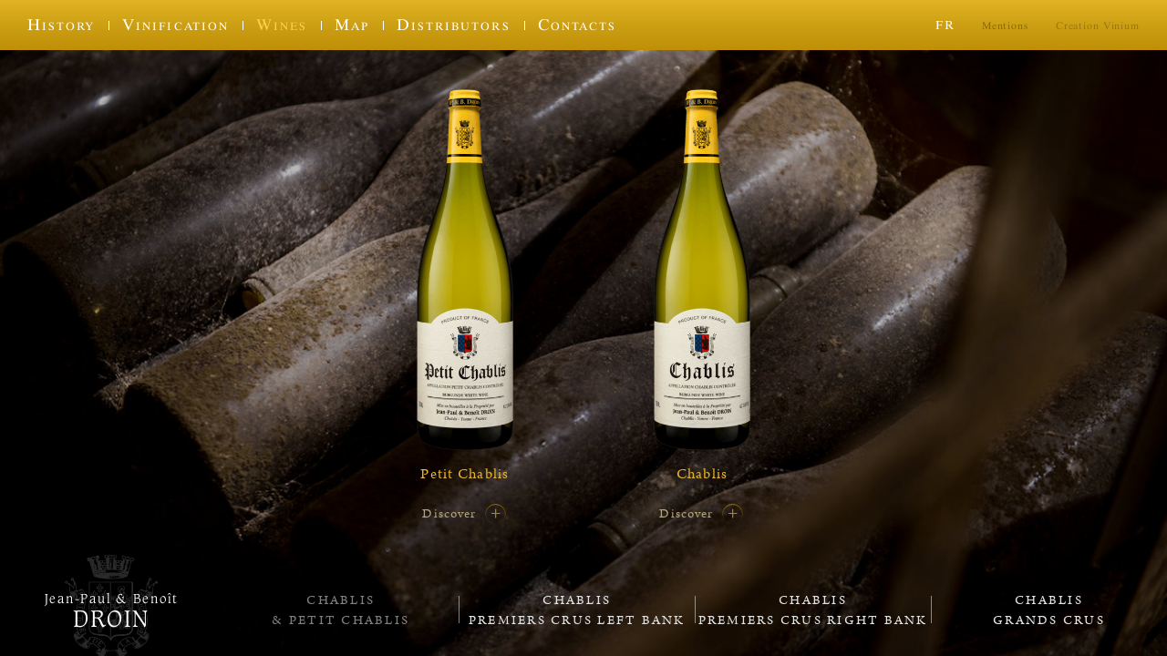

--- FILE ---
content_type: text/html; charset=UTF-8
request_url: https://www.jeanpaulbenoit-droin.fr/en/wines
body_size: 15471
content:
<!DOCTYPE html>
<html lang="en" class="bureau  version_bureau" xmlns:fb="http://www.facebook.com/2008/fbml">
<head>
    <meta charset="utf-8"/>
    <meta http-equiv="X-UA-Compatible" content="IE=edge,chrome=1"/>

    <link rel="apple-touch-icon" sizes="180x180" href="/apple-touch-icon.png">
    <link rel="icon" type="image/png" sizes="32x32" href="/favicon-32x32.png">
    <link rel="icon" type="image/png" sizes="16x16" href="/favicon-16x16.png">
    <link rel="manifest" href="/manifest.json">
    <link rel="mask-icon" href="/safari-pinned-tab.svg" color="#e0b123">
    <meta name="theme-color" content="#e0b123">


    <title>Petit Chablis, Chablis, Premiers Crus, Grands Crus Jean-Paul & Benoît Droin</title>
    <meta name="description" content="Discover the full range of Jean-Paul & Benoît Droin wines: Petit Chablis, Chablis, Premiers crus rive gauche, Premiers crus rive droite, Chablis Grands Crus : Blanchot, Valmur, Vaudésir, Grenouille, Les Clos."/>
    <meta name="viewport" content="width=device-width,height=device-height,initial-scale=0.85,minimum-scale=0.85,maximum-scale=0.85,user-scalable=no">
	<link rel='alternate' hreflang='fr' href='/fr/vins' />
			
    <!-- **************************************************************************************** -->
    <script type='text/javascript'>
		var EXTRADATA            = null;
		var GMAP_API             = "AIzaSyA1G9Lag6KkxFIABo2G3nGj906J6TfWJW8";

    </script>
	<style>@font-face{font-family:"Arno";src:url("/fonts/20e962f6-ef07-43f3-81a7-454caee6d6e1.woff2") format("woff2"),url("/fonts/c0fa011c-78e8-41fb-914f-abf884ddc1f2.woff") format("woff");font-display:swap}@font-face{font-family:"Caxton";src:url("/fonts/796d2736-9402-421c-a75d-9e88ca123ce7.woff2") format("woff2"),url("/fonts/6271cd63-26eb-4136-9c1c-733fa5171117.woff") format("woff");font-display:swap}@font-face{font-family:"Dutch";src:url("/fonts/82c13bf3-ec84-4c63-a2fa-6f34cb735e1a.woff2") format("woff2"),url("/fonts/7586a09f-0285-4f49-b5bb-34535f51fe40.woff") format("woff");font-display:swap}@font-face{font-family:"Dutch";src:url("/fonts/f773a590-b138-4f0f-a122-523d1972d7fb.woff2") format("woff2"),url("/fonts/776e3947-e5eb-4d45-8307-a5c13eb4bb34.woff") format("woff");font-display:swap;font-style:italic}
.customSelect{color:#fff;cursor:pointer;display:inline-block;font-size:16px;height:20px;position:relative;vertical-align:middle;width:42px}.customSelect select{display:none;padding-right:10px;visibility:hidden}.customSelect-styled{border:1px solid #dcdcdc;bottom:1px;font-size:14px;left:0;line-height:15px;padding:5px 10px;position:absolute;right:0;top:0;transition:all .2s ease-in}.customSelect-styled:after{background-image:url(/svg/down-arrow.svg);background-repeat:no-repeat;content:"";height:14px;position:absolute;right:15px;top:15px;width:14px}.customSelect-options{background-color:rgba(0,0,0,0.5);border:1px solid #dcdcdc;border-top:0;display:none;list-style:none;margin:0;padding:0 !important;top:100%;z-index:999}.customSelect-options li{font-size:15px;margin:0;padding:5px;padding-left:10px;transition:all .15s ease-in}.customSelect-options li:hover{background-color:rgba(0,0,0,0.5);color:#fff}.customSelect-options li:after{content:none !important}.customSelect-options li[rel=hide]{display:none}.customSelect.active .customSelect-styled{border-bottom:0}.customSelect.active .customSelect-options{display:block}
/*
	HTML5 Reset :: style.css
	----------------------------------------------------------
	We have learned much from/been inspired by/taken code where offered from:

	Eric Meyer					:: http://meyerweb.com
	HTML5 Doctor				:: http://html5doctor.com
	and the HTML5 Boilerplate	:: http://html5boilerplate.com

-------------------------------------------------------------------------------*/
/* Let's default this puppy out
-------------------------------------------------------------------------------*/
html, body, body div, span, object, iframe, h1, h2, h3, h4, h5, h6, p, blockquote, pre, abbr, address, cite, code, del, dfn, em, img, ins, kbd, q, samp, small, strong, sub, sup, var, b, i, dl, dt, dd, ol, ul, li, fieldset, form, label, legend, table, caption, tbody, tfoot, thead, tr, th, td, article, aside, figure, footer, header, menu, nav, section, time, mark, audio, video, details, summary {
  background: transparent;
  border: 0;
  font-size: 100%;
  font-weight: normal;
  margin: 0;
  padding: 0;
  vertical-align: baseline;
}

article, aside, figure, footer, header, nav, section, details, summary {
  display: block;
}

/* Handle box-sizing while better addressing child elements:
   http://css-tricks.com/inheriting-box-sizing-probably-slightly-better-best-practice/ */
html {
  box-sizing: border-box;
}

*,
*:before,
*:after {
  box-sizing: inherit;
}

/* consider resetting the default cursor: https://gist.github.com/murtaugh/5247154 */
/* Responsive images and other embedded objects
*/
/*
   Note: keeping IMG here will cause problems if you're using foreground images as sprites.
	 In fact, it *will* cause problems with Google Maps' controls at small size.
	If this is the case for you, try uncommenting the following:

#map img {
		max-width: none;
}
*/
/* force a vertical scrollbar to prevent a jumpy page */
/* we use a lot of ULs that aren't bulleted.
	don't forget to restore the bullets within content. */
ul {
  list-style: none;
}

blockquote, q {
  quotes: none;
}

blockquote:before,
blockquote:after,
q:before,
q:after {
  content: "";
  content: none;
}

a {
  background: transparent;
  color: inherit;
  font-size: 100%;
  margin: 0;
  padding: 0;
  vertical-align: baseline;
}

del {
  text-decoration: line-through;
}

abbr[title], dfn[title] {
  border-bottom: 1px dotted #000;
  cursor: help;
}

/* tables still need cellspacing="0" in the markup */
table {
  border-collapse: collapse;
  border-spacing: 0;
}

th {
  font-weight: bold;
  vertical-align: bottom;
}

td {
  font-weight: normal;
  vertical-align: top;
}

hr {
  border: 0;
  border-top: 1px solid #ccc;
  display: block;
  height: 1px;
  margin: 1em 0;
  padding: 0;
}

input, select {
  vertical-align: middle;
}

pre {
  white-space: pre;
  /* CSS2 */
  white-space: pre-wrap;
  /* CSS 2.1 */
  white-space: pre-line;
  /* CSS 3 (and 2.1 as well, actually) */
  word-wrap: break-word;
  /* IE */
}

input[type=radio] {
  vertical-align: text-bottom;
}

input[type=checkbox] {
  vertical-align: bottom;
}

.ie7 input[type=checkbox] {
  vertical-align: baseline;
}

.ie6 input {
  vertical-align: text-bottom;
}

select, input, textarea {
  font: 99% sans-serif;
}

table {
  font: 100%;
  font-size: inherit;
}

small {
  font-size: 85%;
}

strong {
  font-weight: bold;
}

td, td img {
  vertical-align: top;
}

/* Make sure sup and sub don't mess with your line-heights http://gist.github.com/413930 */
sub, sup {
  font-size: 75%;
  line-height: 0;
  position: relative;
}

sup {
  top: -0.5em;
}

sub {
  bottom: -0.25em;
}

/* standardize any monospaced elements */
pre, code, kbd, samp {
  font-family: monospace, sans-serif;
}

/* hand cursor on clickable elements */
.clickable,
label,
input[type=button],
input[type=submit],
input[type=file],
button {
  cursor: pointer;
}

/* Webkit browsers add a 2px margin outside the chrome of form elements */
button, input, select, textarea {
  margin: 0;
}

/* make buttons play nice in IE */
button,
input[type=button] {
  overflow: visible;
  width: auto;
}

/* scale images in IE7 more attractively */
.ie7 img {
  -ms-interpolation-mode: bicubic;
}

/* prevent BG image flicker upon hover
   (commented out as usage is rare, and the filter syntax messes with some pre-processors)
.ie6 html {filter: expression(document.execCommand("BackgroundImageCache", false, true));}
*/
/* let's clear some floats */
.clearfix:before, .clearfix:after {
  content: " ";
  display: block;
  height: 0;
  overflow: hidden;
}

.clearfix:after {
  clear: both;
}

.clearfix {
  zoom: 1;
}

.vlwScroll{overflow:hidden;padding:10px;position:relative}@media screen and (max-device-width:640px){.vlwScroll{overflow:auto}}.vlwScroll.initializing .vlwScrollBar{visibility:hidden}.vlwScrollMask{height:100%;overflow:hidden;position:relative;width:100%;z-index:99}.vlwScrollContent{align-items:center;display:flex;height:100%;justify-content:center;left:0;overflow:scroll;overflow-x:hidden;padding-right:7px;position:relative;right:-20px;z-index:99;will-change:opacity;-webkit-overflow-scrolling:touch}.vlwScrollContent__Align{margin:auto;max-height:100%;width:100%}.vlwScroll .vlwScrollBar{height:230px;max-height:100%;position:absolute;right:30px;top:50%;transform:translate(0,-50%);width:auto;z-index:999}.vlwScroll .vlwScrollBar_cursor{cursor:pointer !important;height:25%;left:0;padding:0 11px;position:absolute;top:0;z-index:99}.vlwScroll .vlwScrollBar_cursor_inner{background:rgba(255,255,255,0.6);height:100%;left:0;top:0;width:2px}html.hiddenscroll .vlwScroll .vlwScrollBar_cursor_inner{transform:translate(0.5px,0)}.vlwScroll .vlwScrollBar_bar{background:rgba(255,255,255,0.2);bottom:0;left:11px;position:absolute;top:0;transform:translate(0,0);width:2px;z-index:1}.vlwScroll--blanc .vlwScrollBar_cursor_inner{background:rgba(255,255,255,0.4)}.vlwScroll--blanc .vlwScrollBar_bar{background:rgba(255,255,255,0.1)}
.body-background{position:absolute;left:0;right:0;top:0;bottom:0;z-index:1;overflow:hidden;pointer-events:none}.body-background ._oneBackgroundContainer{position:absolute;left:0;right:0;top:0;bottom:0;z-index:1}.body-background ._oneBackgroundContainer ._oneBackground{position:absolute;left:0;right:0;top:0;bottom:0;z-index:1;background-repeat:no-repeat;background-size:cover;background-position:50% 50%;opacity:0;will-change:opacity,transform}
._menu{display:flex;display:-ms-flexbox;display:-webkit-flex;justify-content:flex-start;-webkit-justify-content:flex-start;flex-direction:row;-webkit-flex-direction:row;align-items:center;-webkit-align-items:center;height:55px;position:relative;z-index:100;-webkit-overflow-scrolling:touch}html.version_smartphone ._menu{background:linear-gradient(to bottom,#e2b324 0,#cd9f14 50%,#bf9007 100%);overflow-x:scroll;-webkit-overflow-scrolling:touch}._menu ._background{background:linear-gradient(to bottom,#e2b324 0,#cd9f14 50%,#bf9007 100%);height:100%;left:0;pointer-events:none;position:absolute;right:0;top:0;z-index:1}html.version_smartphone ._menu ._background{position:fixed}._menu .navigation{display:flex;display:-ms-flexbox;display:-webkit-flex;justify-content:center;-webkit-justify-content:center;flex-direction:row;-webkit-flex-direction:row;position:relative;z-index:20}._menu .navigation li{flex:1 0 auto;margin-left:30px;position:relative}._menu .navigation li:not(:first-of-type):before{background-color:#fff;content:"";height:10px;left:-15px;position:absolute;top:50%;transform:translateY(-50%);width:1px}html.version_smartphone ._menu .navigation li:not(:first-of-type):before{height:5px}._menu .navigation li:hover a{color:#ffd14e}._menu .navigation li a{color:#fff;font-family:"Dutch";font-size:17px;font-variant:small-caps;font-weight:400;letter-spacing:.12em;line-height:55px;transition:color .4s}html.version_smartphone ._menu .navigation li a{font-size:20px;letter-spacing:1.25px}._menu .utils{display:flex;display:-ms-flexbox;display:-webkit-flex;justify-content:center;-webkit-justify-content:center;flex-direction:row;-webkit-flex-direction:row;align-items:center;-webkit-align-items:center;margin-left:auto;position:relative;z-index:20}._menu .utils>*{margin-right:30px}._menu .utils .reseaux{display:flex;display:-ms-flexbox;display:-webkit-flex;justify-content:center;-webkit-justify-content:center;flex-direction:row;-webkit-flex-direction:row}html.version_smartphone ._menu .utils .reseaux{margin:0 40px}._menu .utils .reseaux li{height:21px}._menu .utils .reseaux li+li{margin-left:10px}html.version_smartphone ._menu .utils .reseaux li+li{margin-left:30px}._menu .utils .reseaux li svg path{transition:fill,stroke,0.4s}._menu .utils .reseaux li:hover svg path:first-of-type{stroke:#ffd14e}._menu .utils .reseaux li:hover svg path:not(:first-of-type){fill:#ffd14e}._menu .utils .lang{color:#fff;font-family:"Dutch";font-size:12px;font-weight:600;letter-spacing:.1em;display:flex;display:-ms-flexbox;display:-webkit-flex;justify-content:center;-webkit-justify-content:center;flex-direction:row;-webkit-flex-direction:row}._menu .utils .lang li{position:relative;top:-2px}._menu .utils .lang li+li{margin-left:21px}._menu .utils .lang li+li:before{background-color:#fff;content:"";height:10px;left:-10px;position:absolute;top:50%;transform:translateY(-50%);width:1px}._menu .utils .lang li a{font-family:"Dutch";font-size:18px;font-variant:small-caps}._menu .utils .mentions{color:#8b690b;font-family:"Dutch";font-size:11px;font-weight:400;letter-spacing:.08em}._menu .utils ._vinium{color:#8b690b;font-family:"Dutch";font-size:11px;letter-spacing:.08em;opacity:.75;white-space:nowrap}._menu .selected{color:#ffd14e !important}
html{touch-action:manipulation}html,body{height:100%;overflow:hidden;width:100%;-webkit-font-smoothing:antialiased}html.version_smartphone html,html.version_smartphone body{-webkit-user-select:none}body{background-color:#1d1f20;color:white;font-family:"Arno";opacity:1;position:relative}html.tablet body{position:fixed}body a{text-decoration:none}body li{list-style:none}body .body-main{position:absolute;left:0;right:0;top:0;bottom:0;bottom:0;overflow:hidden;top:55px;z-index:100}body .body-main>section{position:relative;z-index:9}a{color:inherit;text-decoration:none}
._btnAccess{margin-top:10px}._btnAccess a{display:-webkit-flex;display:-moz-flex;display:-ms-flexbox;display:flex;-webkit-align-items:center;-moz-align-items:center;-ms-align-items:center;-o-align-items:center;align-items:center;-ms-flex-align:center;-webkit-justify-content:center;-moz-justify-content:center;-ms-justify-content:center;-o-justify-content:center;justify-content:center;-ms-flex-pack:center}._btnAccess span{color:#b3a377;margin-left:5px;letter-spacing:1.2px}._btnAccess ._ico{stroke:#b3a377;stroke-width:1;stroke-opacity:1;fill:none}._logo{display:block;letter-spacing:.15em;margin-bottom:60px;position:relative;text-align:center;user-select:none}._logo ._shape{background:url("/images/integration/blason.png") no-repeat 50%;background-size:contain;content:"";height:190px;left:50%;position:absolute;top:40%;transform:translate(-50%,-50%);transition:filter .5s ease;width:170px}._logo span{display:block;color:#fff;font-size:24px;font-weight:400;font-family:"Caxton";line-height:32px}._logo span:nth-child(1){white-space:nowrap}._logo span:last-of-type{font-size:42px;line-height:42px;text-transform:uppercase}._logo.__petit ._shape{height:110px}._logo.__petit span{font-size:18px;line-height:32px}._logo.__petit span:last-of-type{font-size:24px;line-height:22px}.grid-1 .content{display:flex;display:-ms-flexbox;display:-webkit-flex;justify-content:center;-webkit-justify-content:center;flex-direction:column;-webkit-flex-direction:column;height:70%;margin-left:150px;max-width:400px;z-index:2}.grid-1 .content .txt h1{color:#e4b22c;font-family:"Caxton";font-size:22px;font-weight:300;line-height:35px;text-transform:uppercase;letter-spacing:.18em;text-align:center;text-align:center}.grid-1 .content .txt .h2{font-family:"Dutch";text-align:center;font-style:italic;font-size:15px;letter-spacing:.08em;color:#cacaca;margin-bottom:30px;text-align:center}.grid-1 .content .txt.vlwScroll{height:500px;padding:0 35px 0 0 !important;width:435px}.grid-1 .content .txt.vlwScroll h3{letter-spacing:.15em;font-size:15px;line-height:22px;font-family:"Arno";color:#e3e3e3;text-transform:uppercase;margin-top:20px}.grid-1 .content .txt p{color:#bdbdbd;font-family:"Arno";font-size:15px;line-height:22px;text-align:justify;letter-spacing:.1em;letter-spacing:.1em}html.version_smartphone .grid-1 .content .txt p{font-size:19px;line-height:25px}.grid-1 .content .txt p.coordonnees{text-align:center}.grid-1 .content .txt .plan{color:#b3a377;font-family:"Arno";font-size:15px;line-height:22px;text-align:justify;letter-spacing:.1em;font-size:16px;letter-spacing:.1em;margin-top:20px;text-align:center}html.version_smartphone .grid-1 .content .txt .plan{font-size:19px;line-height:25px}.grid-1 .fond{display:flex;display:-ms-flexbox;display:-webkit-flex;justify-content:center;-webkit-justify-content:center;flex-direction:column;-webkit-flex-direction:column}@media screen and (max-width:1200px){.grid-1 .fond:before{background-color:rgba(0,0,0,0.5);content:"";height:100%;left:0;position:absolute;top:0;width:100%}}
.page-modelA{opacity:0;will-change:transform}html.version_bureau .page-modelA{height:100vh;display:flex;display:-ms-flexbox;display:-webkit-flex;justify-content:center;-webkit-justify-content:center;flex-direction:column;-webkit-flex-direction:column}html.version_smartphone .page-modelA{height:100%;overflow:scroll;overflow-x:hidden;-webkit-overflow-scrolling:touch}html.version_smartphone .page-modelA ._logo{transform:scale(0.75)}html.version_bureau .page-modelA ._content{display:flex;display:-ms-flexbox;display:-webkit-flex;justify-content:center;-webkit-justify-content:center;flex-direction:column;-webkit-flex-direction:column;height:70%;margin-left:150px;max-width:400px;z-index:2}html.version_smartphone .page-modelA ._content{background:linear-gradient(to bottom,rgba(0,0,0,0.15) 0,rgba(0,0,0,0.6) 50%,rgba(0,0,0,0.8) 100%);min-height:100%;padding:80px 25px}.page-modelA ._content ._txt ._txtElement>*{transition:filter .25s ease}.page-modelA ._content ._txt h1{color:#e4b22c;font-family:"Caxton";font-size:22px;font-weight:300;line-height:35px;text-transform:uppercase;letter-spacing:.18em;text-align:center}.page-modelA ._content ._txt h2{font-family:"Dutch";text-align:center;font-style:italic;font-size:15px;letter-spacing:.08em;color:#cacaca;margin-bottom:30px}.page-modelA ._content ._txt p{color:#bdbdbd;font-family:"Arno";font-size:15px;line-height:22px;text-align:justify;letter-spacing:.1em}html.version_smartphone .page-modelA ._content ._txt p{font-size:19px;line-height:25px}.page-modelA ._content ._txt.vlwScroll{height:500px;padding:0 35px 0 0 !important;width:435px}.page-modelA ._content ._txt.vlwScroll h3{letter-spacing:.15em;font-size:15px;line-height:22px;font-family:"Arno";color:#e3e3e3;text-transform:uppercase;margin-top:20px}.page-modelA ._content ._txt p{color:#bdbdbd;font-family:"Arno";font-size:15px;line-height:22px;text-align:justify;letter-spacing:.1em;letter-spacing:.1em}html.version_smartphone .page-modelA ._content ._txt p{font-size:19px;line-height:25px}
form label{color:#e6e6e6;font-family:"Arno";font-size:15px;line-height:22px;text-align:justify;letter-spacing:.1em;display:block;font-style:italic;letter-spacing:0;line-height:20px;margin-top:10px}html.version_smartphone form label{font-size:19px;line-height:25px}form input{background-color:rgba(255,255,255,0.5);border:1px solid rgba(140,136,132,0.3);padding:10px 5px;width:100%}form textarea{background-color:rgba(255,255,255,0.5);border:1px solid rgba(140,136,132,0.3);padding:10px 5px;resize:none;width:100%}form input.error,form textarea.error{border:1px solid #de0505}form ._message{color:#525151;left:0;margin-top:-40px;opacity:0;pointer-events:none;position:absolute;text-align:center;transition:opacity .5s ease;width:100%}form ._message.__show{opacity:1}form div.submit{position:relative;text-align:center;transition:opacity .5s ease;width:100%}form div.submit input[type=submit]{background-color:transparent;border:0;color:#b3a377;cursor:pointer;display:block;font-family:"Arno";font-size:18px;font-variant:small-caps;font-weight:300;letter-spacing:3px;margin:10px auto}form div.submit.__hide{opacity:0;pointer-events:none}
.page-fiche .popupRecommand{display:none;position:absolute;z-index:99999;top:0;left:0;right:0;bottom:0;background-color:rgba(0,0,0,0.65)}.page-fiche .popupRecommand .content{position:absolute;height:600px;width:450px;top:50%;left:50%;transform:translate(-50%,-50%);background-color:#4d3f31;padding:35px;display:-webkit-box;display:-moz-box;display:-ms-flexbox;display:-webkit-flex;display:flex;-webkit-justify-content:center;-moz-justify-content:center;-ms-justify-content:center;justify-content:center;-ms-flex-pack:center;flex-direction:column;-webkit-flex-direction:column;-moz-flex-direction:column;-ms-flex-direction:column;-webkit-align-items:center;-moz-align-items:center;-ms-align-items:center;align-items:center;-webkit-flex-wrap:wrap;-moz-flex-wrap:wrap;-ms-flex-wrap:wrap;flex-wrap:wrap}.page-fiche .popupRecommand .content .close{position:absolute;cursor:pointer;top:20px;right:20px;width:15px;height:15px;transition:transform .4s}.page-fiche .popupRecommand .content .close:hover{transform:rotateZ(90deg)}.page-fiche .popupRecommand .content .close svg{width:100%;height:100%}.page-fiche .popupRecommand .content h3{font-family:"Caxton";margin-top:20px;font-size:15px;font-weight:300;text-transform:uppercase;color:#fff;letter-spacing:.2em;text-align:center}.page-fiche .popupRecommand .content form{margin-top:50px;width:300px}.page-fiche .popupRecommand .content form input[type=text]{width:100%;margin-bottom:15px;background-color:rgba(255,255,255,0.5);border:0;padding:5px 10px;color:#000;font-family:"Arno";font-size:15px;line-height:22px;text-align:justify;letter-spacing:.1em;letter-spacing:0}.page-fiche .popupRecommand .content form label{width:100%;text-align:left;color:#fff;font-family:"Arno";font-size:15px;line-height:22px;text-align:justify;letter-spacing:.1em}.page-fiche .popupRecommand .content form textarea{background-color:rgba(255,255,255,0.5);border:0;padding:3px 10px;color:#000;font-family:"Arno";font-size:15px;line-height:22px;text-align:justify;letter-spacing:.1em;width:100%;resize:none;letter-spacing:0}.page-fiche .popupRecommand .content form .objet{background-color:#786552;padding:10px 0;margin:5px 0}.page-fiche .popupRecommand .content form .objet p{text-align:center !important;color:#bdbdbd;font-family:"Arno";font-size:15px;line-height:22px;text-align:justify;letter-spacing:.1em}.page-fiche .popupRecommand .content form input[type=submit]{color:#b3a377;font-family:"Arno";font-size:22px;line-height:22px;display:block;margin:10px auto;border:0;letter-spacing:.05em;background-color:transparent}
@charset "UTF-8";.page-vins{display:-webkit-flex;display:-moz-flex;display:-ms-flexbox;display:flex;align-items:center;flex-direction:column;height:100%;overflow:hidden;width:100vw}.page-vins ._ulGammes{display:-webkit-flex;display:-moz-flex;display:-ms-flexbox;display:flex;align-items:center;flex:1 0 15%;height:60px;justify-content:center;width:100vw;z-index:10;user-select:none;order:2}html.landscape .page-vins ._ulGammes{max-width:1440px;min-width:1200px}@media(max-aspect-ratio:11/9){html.tablet .page-vins ._ulGammes{flex-wrap:wrap}}.page-vins ._ulGammes li{cursor:pointer;flex:1;position:relative;text-align:center}.page-vins ._ulGammes li._liLogo{flex:.5}@media(max-aspect-ratio:11/9){html.tablet .page-vins ._ulGammes li._liLogo{flex-basis:100%;order:10}}.page-vins ._ulGammes li._liLogo ._logo{margin-bottom:0;transform:scale(0.6)}.page-vins ._ulGammes li h3{color:#e3e3e3;font-family:"Arno";font-size:15px;letter-spacing:2.25px;line-height:22px;text-transform:uppercase;transition:color .25s ease,opacity .25s ease}.page-vins ._ulGammes li h3:hover{color:#e4b22c}.page-vins ._ulGammes li:nth-child(n+2)+li:before{background-color:rgba(255,255,255,0.5);content:" ";height:30px;left:0;position:absolute;top:6px;width:1px}@media(max-aspect-ratio:11/9){html.tablet .page-vins ._ulGammes li:nth-child(n+2)+li:before{display:none}}.page-vins ._ulGammes li.selected h3{color:white;opacity:.5}.page-vins ._maskVins{flex:1 0 85%;overflow:hidden}@media(max-aspect-ratio:11/9){html.tablet .page-vins ._maskVins{flex:1 0 45%}}.page-vins ._containerVins{display:-webkit-flex;display:-moz-flex;display:-ms-flexbox;display:flex;align-items:center;height:100%;position:relative;width:100vw;z-index:1;order:1}.page-vins ._ulVins{display:-webkit-flex;display:-moz-flex;display:-ms-flexbox;display:flex}.page-vins ._ulVins>li{flex:1 0 100vw}.page-vins ._ulVins>li ul{display:-webkit-flex;display:-moz-flex;display:-ms-flexbox;display:flex;justify-content:center}.page-vins ._ulVins>li ul li{opacity:1;text-align:center;transform:scale(1)}.page-vins ._ulVins>li ul li h2{align-items:center;color:#e4b22c;display:flex;font-family:"Arno";font-size:17px;height:40px;justify-content:center;letter-spacing:1.27px;width:160px}.page-vins ._ulVins>li ul li ._decouvrir{align-items:center;color:#b3a377;display:flex;font-family:"Arno";font-size:15px;justify-content:center;letter-spacing:1.13px;line-height:22px;margin-top:10px;transition:color .25s ease}.page-vins ._ulVins>li ul li ._decouvrir svg{margin-left:7px;transform:rotate(0);transition:transform .25s ease}.page-vins ._ulVins>li ul li ._decouvrir svg ._ico{stroke:#ae8f08;stroke-width:1;stroke-opacity:1;fill:none}.page-vins ._ulVins>li ul li ._decouvrir svg text{font-family:Arno;font-size:21px;fill:#ae8f08}.page-vins ._ulVins>li ul li img{height:55vh;max-height:600px;opacity:0;transition:transform .5s ease .1s,opacity 1s ease .1s;width:auto}@media(max-aspect-ratio:11/9){html.tablet .page-vins ._ulVins>li ul li img{height:35vh}}.page-vins ._ulVins>li ul li img._imageLoaded{opacity:1}.page-vins ._ulVins>li ul li+li{margin-left:100px}@media(max-aspect-ratio:11/9){html.tablet .page-vins ._ulVins>li ul li+li{margin-left:20px}}html.bureau .page-vins ._ulVins>li ul li._in img{transform:scale(1.05) translate(0,-20px);transition:transform .5s ease,opacity .5s ease}html.bureau .page-vins ._ulVins>li ul li._out img{opacity:.5;transform:scale(0.95)}html.bureau .page-vins ._ulVins>li ul li:hover ._decouvrir{color:white}html.bureau .page-vins ._ulVins>li ul li:hover ._decouvrir svg{transform:rotate(90deg)}
body .body-main>section.page-vinsCarte{position:absolute;left:0;right:0;top:0;bottom:0;opacity:0}body .body-main>section.page-vinsCarte ._logo{left:3vw;position:absolute;top:14vh;z-index:200}html.version_smartphone body .body-main>section.page-vinsCarte ._logo{display:none}body .body-main>section.page-vinsCarte ._playerContainer{bottom:0;left:0;opacity:0;pointer-events:none;position:absolute;right:0;top:0;z-index:300;display:-webkit-flex;display:-moz-flex;display:-ms-flexbox;display:flex;-webkit-align-items:center;-moz-align-items:center;-ms-align-items:center;-o-align-items:center;align-items:center;-ms-flex-align:center;-webkit-justify-content:center;-moz-justify-content:center;-ms-justify-content:center;-o-justify-content:center;justify-content:center;-ms-flex-pack:center}body .body-main>section.page-vinsCarte ._playerContainer ._background{background:rgba(0,0,0,0.75);bottom:0;cursor:url("/svg/icons/cursor-close.svg"),auto;left:0;position:absolute;right:0;top:0;z-index:1}body .body-main>section.page-vinsCarte ._playerContainer ._player{height:75vh;position:relative;width:75vw;z-index:100}html.version_smartphone body .body-main>section.page-vinsCarte ._playerContainer ._player{height:50vh;width:100vw}body .body-main>section.page-vinsCarte ._playerContainer.__display{opacity:1;pointer-events:auto}body .body-main>section.page-vinsCarte ._videosMiniature{left:3.5vw;position:absolute;top:30vh;z-index:200}html.version_smartphone body .body-main>section.page-vinsCarte ._videosMiniature{display:-webkit-flex;display:-moz-flex;display:-ms-flexbox;display:flex;-webkit-align-items:center;-moz-align-items:center;-ms-align-items:center;-o-align-items:center;align-items:center;-ms-flex-align:center;-webkit-justify-content:center;-moz-justify-content:center;-ms-justify-content:center;-o-justify-content:center;justify-content:center;-ms-flex-pack:center;left:0;right:0;top:15px}body .body-main>section.page-vinsCarte ._videosMiniature li{display:-webkit-flex;display:-moz-flex;display:-ms-flexbox;display:flex;-webkit-align-items:center;-moz-align-items:center;-ms-align-items:center;-o-align-items:center;align-items:center;-ms-flex-align:center;-webkit-justify-content:flex-end;-moz-justify-content:flex-end;-ms-justify-content:flex-end;-o-justify-content:flex-end;justify-content:flex-end;-ms-flex-pack:end;-webkit-flex-direction:column;-moz-flex-direction:column;flex-direction:column;-ms-flex-direction:column;background-repeat:no-repeat;background-size:cover;cursor:pointer;height:123px;transition:all .25s ease;width:210px}html.version_smartphone body .body-main>section.page-vinsCarte ._videosMiniature li{height:100px;width:180px}body .body-main>section.page-vinsCarte ._videosMiniature li span{margin-bottom:10px;margin-top:5px;padding:0 10px;text-align:center;transition:all .75s ease;width:100%}body .body-main>section.page-vinsCarte ._videosMiniature li ._play{background-image:radial-gradient(rgba(0,0,0,0.35),rgba(0,0,0,0) 60%);border-radius:100%;height:40px;transition:all .25s ease;width:40px;display:-webkit-flex;display:-moz-flex;display:-ms-flexbox;display:flex;-webkit-align-items:center;-moz-align-items:center;-ms-align-items:center;-o-align-items:center;align-items:center;-ms-flex-align:center;-webkit-justify-content:center;-moz-justify-content:center;-ms-justify-content:center;-o-justify-content:center;justify-content:center;-ms-flex-pack:center}body .body-main>section.page-vinsCarte ._videosMiniature li ._play svg{height:16px;transition:all .25s ease;width:16px}body .body-main>section.page-vinsCarte ._videosMiniature li:hover{transform:scale(0.95)}body .body-main>section.page-vinsCarte ._videosMiniature li:hover ._play{transform:scale(1.5)}body .body-main>section.page-vinsCarte ._videosMiniature li:hover ._play svg{transform:scaleY(-1)}body .body-main>section.page-vinsCarte ._videosMiniature li:hover span{opacity:0}body .body-main>section.page-vinsCarte ._videosMiniature li+li{margin-top:35px}html.version_smartphone body .body-main>section.page-vinsCarte ._videosMiniature li+li{margin-left:20px;margin-top:0}
.page-fiche .fond{display:flex;display:-ms-flexbox;display:-webkit-flex;justify-content:center;-webkit-justify-content:center;flex-direction:row;-webkit-flex-direction:row;align-items:center;-webkit-align-items:center;position:relative}.page-fiche .fond .retour{position:absolute;top:80px;left:150px;color:#bdbdbd;font-family:"Arno";font-size:15px;line-height:22px;text-align:justify;letter-spacing:.1em}html.version_smartphone .page-fiche .fond .retour{font-size:19px;line-height:25px}@media screen and (max-width:1200px){.page-fiche .fond .retour{top:40px;left:40px}}.page-fiche .fond .content{height:75%;width:40%}@media screen and (max-width:1200px){.page-fiche .fond .content{height:auto;width:70%}}.page-fiche .fond .content .logo{margin:0 auto;background:url("/images/integration/logo-droin.png") no-repeat 50%;background-size:contain;width:200px;height:200px}.page-fiche .fond .content .infos{display:flex;display:-ms-flexbox;display:-webkit-flex;justify-content:space-between;-webkit-justify-content:space-between;flex-direction:row;-webkit-flex-direction:row;align-items:flex-end;-webkit-align-items:flex-end}.page-fiche .fond .content .infos select{border:1px solid #e4b228;background:transparent;color:#fff;width:90px;height:30px;padding:0 0 0 10px;font-family:"Arno";font-size:20px;line-height:22px;text-transform:uppercase;letter-spacing:.2em}.page-fiche .fond .content .infos select option{background:#e4b228;color:#000}.page-fiche .fond .content .infos h2{color:#e4b22c;font-family:"Caxton";font-size:22px;font-weight:300;line-height:35px;text-transform:uppercase;letter-spacing:.18em;text-align:center}.page-fiche .fond .content .infos ul{display:flex;display:-ms-flexbox;display:-webkit-flex;justify-content:center;-webkit-justify-content:center;flex-direction:row;-webkit-flex-direction:row}.page-fiche .fond .content .infos ul li{color:#b3a377;font-family:"Arno";font-size:15px;line-height:22px;text-align:justify;letter-spacing:.1em;cursor:pointer}html.version_smartphone .page-fiche .fond .content .infos ul li{font-size:19px;line-height:25px}.page-fiche .fond .content .infos ul li:last-of-type{position:relative;margin-left:15px}.page-fiche .fond .content .infos ul li:last-of-type:before{position:absolute;content:"";left:-8px;top:5px;width:1px;height:10px;background:#b3a377}.page-fiche .fond .content .description{height:400px;margin-top:10px;background:rgba(0,0,0,0.3);padding-right:20px !important}@media screen and (max-width:960px){.page-fiche .fond .content .description{height:500px}}.page-fiche .fond .content .description .vlwScrollContent__Align{display:flex;display:-ms-flexbox;display:-webkit-flex;justify-content:center;-webkit-justify-content:center;flex-direction:row;-webkit-flex-direction:row;align-items:stretch;-webkit-align-items:stretch}.page-fiche .fond .content .description .vlwScrollContent__Align .left{flex:0 0 66.666666666%;padding-right:35px}.page-fiche .fond .content .description .vlwScrollContent__Align .left h3{font-size:15px;line-height:22px;font-family:"Arno";color:#e3e3e3;text-transform:uppercase;color:#e3e3e3;letter-spacing:.15em}.page-fiche .fond .content .description .vlwScrollContent__Align .left h3:not(:first-of-type){margin-top:20px}.page-fiche .fond .content .description .vlwScrollContent__Align .left p{color:#bdbdbd;font-family:"Arno";font-size:15px;line-height:22px;text-align:justify;letter-spacing:.1em}html.version_smartphone .page-fiche .fond .content .description .vlwScrollContent__Align .left p{font-size:19px;line-height:25px}.page-fiche .fond .content .description .vlwScrollContent__Align .right{flex:0 0 33.333333333%;background-color:rgba(0,0,0,0.2);padding:20px;height:100%}.page-fiche .fond .content .description .vlwScrollContent__Align .right h4{color:#e3e3e3;font-family:"Arno";font-size:15px;line-height:22px;text-align:justify;letter-spacing:.1em}html.version_smartphone .page-fiche .fond .content .description .vlwScrollContent__Align .right h4{font-size:19px;line-height:25px}.page-fiche .fond .content .description .vlwScrollContent__Align .right h4:not(:first-of-type){margin-top:20px}.page-fiche .fond .content .description .vlwScrollContent__Align .right p{color:#bdbdbd;font-family:"Arno";font-size:15px;line-height:22px;text-align:justify;letter-spacing:.1em;text-align:left !important}html.version_smartphone .page-fiche .fond .content .description .vlwScrollContent__Align .right p{font-size:19px;line-height:25px}.page-fiche .fond .content .description .vlwScrollBar_bar{left:15px}.page-fiche .fond .content .description .vlwScrollBar_cursor{padding:0 15px}.page-fiche .fond .btl{width:auto;height:60%;margin-left:80px}@media screen and (max-width:1200px){.page-fiche .fond .btl{margin-left:40px}}@media screen and (max-width:1200px) and (max-width:960px){.page-fiche .fond .btl{height:50%}}.page-fiche .fond .btl img{height:100%}
.page-modelA.page-1250-Contacts ._content ._txt p{font-size:16px;line-height:26px;text-align:center}
.page-histoire{height:calc(100%)}.page-histoire ._debug{background-color:rgba(255,255,255,0.5);color:white;height:140px;margin-left:15px;width:75px}.page-histoire ._logo{position:relative;top:100px;z-index:999}html.version_smartphone .page-histoire ._logo{opacity:1;transform:scale(0.75);transition:opacity .75s ease;will-change:opacity}html.version_smartphone .page-histoire.__withContent ._logo{opacity:0;pointer-events:none}
.page-histoire ._cursorContainer{display:none;bottom:10vh;height:1px;position:absolute;z-index:30}html.version_smartphone .page-histoire ._cursorContainer{bottom:0vh;transform:scale(1,-1)}.page-histoire ._cursorContainer ._cursor{height:50px;width:90px}html.version_smartphone .page-histoire ._cursorContainer ._cursor{height:150px}.page-histoire ._cursorContainer ._cursor ._border{border:1px solid rgba(255,255,255,0.45);border-bottom:0;bottom:13px;left:0;position:absolute;right:0;top:0}html.version_smartphone .page-histoire ._cursorContainer ._cursor ._border{bottom:115px}.page-histoire ._cursorContainer ._cursor:before,.page-histoire ._cursorContainer ._cursor:after{background-color:#f2b70d;border-radius:3px;bottom:5px;content:" ";height:3px;position:absolute;width:3px}html.version_smartphone .page-histoire ._cursorContainer ._cursor:before,html.version_smartphone .page-histoire ._cursorContainer ._cursor:after{bottom:105px}.page-histoire ._cursorContainer ._cursor:before{left:0;transform:translate(-50%,0)}.page-histoire ._cursorContainer ._cursor:after{right:0;transform:translate(50%,0)}
.page-histoire ._playerContainer{bottom:0;left:0;opacity:0;pointer-events:none;position:absolute;right:0;top:0;z-index:3000;display:-webkit-flex;display:-moz-flex;display:-ms-flexbox;display:flex;-webkit-align-items:center;-moz-align-items:center;-ms-align-items:center;-o-align-items:center;align-items:center;-ms-flex-align:center;-webkit-justify-content:center;-moz-justify-content:center;-ms-justify-content:center;-o-justify-content:center;justify-content:center;-ms-flex-pack:center}.page-histoire ._playerContainer ._background{background:rgba(0,0,0,0.75);bottom:0;cursor:url("/svg/icons/cursor-close.svg"),auto;left:0;position:absolute;right:0;top:0;z-index:1}.page-histoire ._playerContainer ._player{height:75vh;position:relative;width:75vw;z-index:100}html.version_smartphone .page-histoire ._playerContainer ._player{height:50%;width:100%}.page-histoire ._playerContainer.__display{opacity:1;pointer-events:auto}.page-histoire ul._contenus{position:absolute}html.version_bureau .page-histoire ul._contenus{height:300px;left:50%;margin:0 auto;top:50%;transform:translate(-50%,-50%) !important;width:40%;min-width:1000px}@media(max-height:900px){html.version_bureau .page-histoire ul._contenus{top:60%}}html.version_smartphone .page-histoire ul._contenus{bottom:25vh;left:0;right:0;top:0}.page-histoire ul._contenus li{left:50%;max-height:100%;opacity:0;position:absolute;top:50%;transform:translate(-50%,-50%) !important;width:100%;display:flex;display:-ms-flexbox;display:-webkit-flex;justify-content:space-around;-webkit-justify-content:space-around;flex-direction:row;-webkit-flex-direction:row;align-items:center;-webkit-align-items:center}.page-histoire ul._contenus li ._miniature{display:-webkit-flex;display:-moz-flex;display:-ms-flexbox;display:flex;-webkit-align-items:center;-moz-align-items:center;-ms-align-items:center;-o-align-items:center;align-items:center;-ms-flex-align:center;-webkit-justify-content:center;-moz-justify-content:center;-ms-justify-content:center;-o-justify-content:center;justify-content:center;-ms-flex-pack:center;background-repeat:no-repeat;background-size:cover;cursor:pointer;height:250px;margin-right:20px;width:450px;transition:all .25s ease}.page-histoire ul._contenus li ._miniature ._play{background-color:rgba(0,0,0,0.75);border-radius:100%;height:60px;transition:all .25s ease;width:60px;display:-webkit-flex;display:-moz-flex;display:-ms-flexbox;display:flex;-webkit-align-items:center;-moz-align-items:center;-ms-align-items:center;-o-align-items:center;align-items:center;-ms-flex-align:center;-webkit-justify-content:center;-moz-justify-content:center;-ms-justify-content:center;-o-justify-content:center;justify-content:center;-ms-flex-pack:center}.page-histoire ul._contenus li ._miniature ._play svg{transition:all .25s ease}.page-histoire ul._contenus li ._miniature:hover{transform:scale(0.95)}.page-histoire ul._contenus li ._miniature:hover ._play{transform:scale(1.5)}.page-histoire ul._contenus li ._miniature:hover ._play svg{transform:scaleY(-1)}html.version_smartphone .page-histoire ul._contenus li{flex-direction:column}html.version_smartphone .page-histoire ul._contenus li ._miniature{margin-right:0;width:90vw;height:calc(90vw * .5);margin-bottom:20px}.page-histoire ul._contenus li p{color:#fff;font-family:"Arno";font-size:15px;line-height:22px;text-align:justify;letter-spacing:.1em;font-size:17px;width:400px}html.version_smartphone .page-histoire ul._contenus li p{font-size:19px;line-height:25px}html.version_smartphone .page-histoire ul._contenus li p{font-size:16px;width:90vw}.page-histoire ul._contenus li img{height:200px;margin-right:20px;width:auto}
.page-histoire .frise{bottom:15vh;height:1px;position:absolute;width:100%;z-index:10}html.version_smartphone .page-histoire .frise{bottom:29vh}.page-histoire .frise ._yellow{background-color:#f2b70d;content:" ";height:1px;pointer-events:none;position:absolute;top:50px;width:100%}html.version_smartphone .page-histoire .frise ._yellow{top:22.5vh}.page-histoire .frise ._drag ul.scroll{display:flex;display:-ms-flexbox;display:-webkit-flex;justify-content:flex-start;-webkit-justify-content:flex-start;flex-direction:row;-webkit-flex-direction:row;height:110px;left:0;padding:0 50vw;position:absolute;z-index:20;user-select:none}html.version_smartphone .page-histoire .frise ._drag ul.scroll{height:50vh}.page-histoire .frise ._drag ul.scroll li{color:#989898;font-family:"Arno";font-size:15px;line-height:22px;text-align:justify;letter-spacing:.1em;cursor:pointer;display:flex;height:100%;justify-content:center;margin:0 70px;min-width:100px;position:relative;text-align:center;top:45%;transform:translate(-50%,0)}html.version_smartphone .page-histoire .frise ._drag ul.scroll li{font-size:19px;line-height:25px}html.version_smartphone .page-histoire .frise ._drag ul.scroll li{margin:0 40px}.page-histoire .frise ._drag ul.scroll li:first-child{margin-left:0 !important}.page-histoire .frise ._drag ul.scroll li ._cursor{height:50px;opacity:0;position:absolute;top:-50px;transition:opacity .5s ease-in;width:150%}html.version_smartphone .page-histoire .frise ._drag ul.scroll li ._cursor{height:150px}.page-histoire .frise ._drag ul.scroll li ._cursor ._border{border:1px solid rgba(255,255,255,0.45);border-bottom:0;bottom:13px;left:0;position:absolute;right:0;top:0}html.version_smartphone .page-histoire .frise ._drag ul.scroll li ._cursor ._border{bottom:115px}.page-histoire .frise ._drag ul.scroll li ._cursor:before,.page-histoire .frise ._drag ul.scroll li ._cursor:after{background-color:#f2b70d;border-radius:3px;bottom:5px;content:" ";height:3px;position:absolute;width:3px}html.version_smartphone .page-histoire .frise ._drag ul.scroll li ._cursor:before,html.version_smartphone .page-histoire .frise ._drag ul.scroll li ._cursor:after{bottom:105px}.page-histoire .frise ._drag ul.scroll li ._cursor:before{left:0;transform:translate(-50%,0)}.page-histoire .frise ._drag ul.scroll li ._cursor:after{right:0;transform:translate(50%,0)}.page-histoire .frise ._drag ul.scroll li .date{letter-spacing:2px;min-width:40px;position:absolute;text-align:center;top:-25px;transition:font-size,color,0.5s;white-space:nowrap}.page-histoire .frise ._drag ul.scroll li ._filet{background-color:#fff;height:12px;left:50%;letter-spacing:5px;position:absolute;top:-5px;transform:translate(-50%,0);transition:transform .5s;width:1px;z-index:30}.page-histoire .frise ._drag ul.scroll li ._soustitres{margin-top:14px}.page-histoire .frise ._drag ul.scroll li ._soustitres div{white-space:nowrap}html.version_smartphone .page-histoire .frise ._drag ul.scroll li ._soustitres{font-size:15px;line-height:18px}.page-histoire .frise ._drag ul.scroll li._special{color:#d9d9d9;font-size:17px;text-transform:uppercase}.page-histoire .frise ._drag ul.scroll li[controller-click]{cursor:pointer}.page-histoire .frise ._drag ul.scroll li.selected ._filet{transform:translate(-50%,0) scale(40,0.25)}.page-histoire .frise ._drag ul.scroll li.selected .date{color:#fff;transform:scale(1.75) translate(0,-5px)}.page-histoire .frise ._drag ul.scroll li.selected ._cursor{opacity:1}
.page-histoire ._help{display:none;padding:0 30px 50px 30px;position:absolute;top:40%;user-select:none}html.version_bureau .page-histoire ._help{left:50%;top:65%;transform:translate(-50%,0);width:410px}.page-histoire ._help p{color:#fff;font-family:"Arno";font-size:15px;line-height:22px;text-align:justify;letter-spacing:.1em;margin-bottom:25px;text-align:center !important}html.version_smartphone .page-histoire ._help p{font-size:19px;line-height:25px}.page-histoire ._help .scrollbar{background-color:rgba(255,255,255,0.7);height:1px;margin:0 auto;position:relative;width:300px}.page-histoire ._help .scrollbar .scrollCursor{background-color:rgba(255,255,255,0.2);border:2px solid #fff;height:15px;left:50%;position:absolute;top:-7px;transform:translateX(-50%);width:40px}.page-histoire ._help .cursor{background:url("/images/cursor.png") no-repeat 50%;background-size:contain;bottom:15px;height:20px;left:50%;position:absolute;transform:translateX(-50%);width:20px}
.page-vinsCarte ._carte{position:absolute;left:0;right:0;top:0;bottom:0;z-index:100}.page-vinsCarte ._carte ._carteSVG .ui-svg-text{left:0;position:absolute;top:0}.page-vinsCarte ._carte ._markers .ui-svg-markers{left:0;position:absolute;top:0;z-index:8000000}.page-vinsCarte ._carte ._markers .ui-svg-marker{height:1px;left:0;position:absolute;top:0;width:1px;z-index:9999}.page-vinsCarte ._carte ._markers .ui-svg-marker-ico{height:15px;position:absolute;transform:translate(-50%,-50%);width:15px;z-index:10}.page-vinsCarte ._carte ._markers .ui-svg-marker-ico:after{background-image:url(/svg/map-marker.svg);content:" ";height:26px;left:50%;position:absolute;top:0;transform:translate(-50%,-50%);width:19px;filter:drop-shadow(2px 2px 1px rgba(0,0,0,0.5))}.page-vinsCarte ._carte ._markers .ui-svg-marker a{display:none;height:60px;position:absolute;top:0;width:330px;z-index:9}.page-vinsCarte ._carte ._markers .ui-svg-marker-panel{background-color:#9e8f6d;box-shadow:0 0 4px rgba(0,0,0,0.5);display:inline-block;min-width:160px;padding:25px 15px 25px 15px;position:relative;text-align:center;transform:translate(-50%,0);z-index:9}.page-vinsCarte ._carte ._markers .ui-svg-marker-panel:before{border:1px solid white;bottom:5px;content:"";left:5px;pointer-events:none;position:absolute;right:5px;top:5px;z-index:1}.page-vinsCarte ._carte ._markers .ui-svg-marker-panel-label{color:white;display:inline-block;font-size:18px;font-weight:400;letter-spacing:1.15px;position:relative;vertical-align:middle}.page-vinsCarte ._carte ._markers .ui-svg-marker:hover{z-index:19999}.page-vinsCarte ._carte ._markers .ui-svg-marker:hover a{display:block}
.page-vinsCarte ._legend{align-items:center;bottom:0;display:flex;height:44px;position:absolute;z-index:999}html.version_bureau .page-vinsCarte ._legend{right:5vw}html.version_smartphone .page-vinsCarte ._legend{background-color:rgba(0,0,0,0.5);justify-content:space-around;width:100%}.page-vinsCarte ._legend li{display:inline-block;filter:drop-shadow(2px 2px 1px rgba(0,0,0,0.5));font-size:16px;letter-spacing:1.15px;margin-right:52px;position:relative}html.version_smartphone .page-vinsCarte ._legend li{margin-right:2px;white-space:nowrap}.page-vinsCarte ._legend li:before{content:" ";display:inline-block;height:14px;left:-5px;position:relative;top:-2px;vertical-align:middle;width:23px}html.version_smartphone .page-vinsCarte ._legend li:before{width:11px}.page-vinsCarte ._legend .__grand{order:4}.page-vinsCarte ._legend .__grand:before{background:#8c6111;order:4}.page-vinsCarte ._legend .__premier{order:3}.page-vinsCarte ._legend .__premier:before{background:#c48d15;order:3}.page-vinsCarte ._legend .__chablis{order:2}.page-vinsCarte ._legend .__chablis:before{background:#f3b826;order:2}.page-vinsCarte ._legend .__petitchablis{order:1}.page-vinsCarte ._legend .__petitchablis:before{background:#f1d08a;order:1}
.page-vinsCarte ._scrollBar{bottom:0;height:50px;left:5%;position:absolute;width:350px;z-index:99;filter:drop-shadow(2px 2px 1px rgba(0,0,0,0.5))}html.version_smartphone .page-vinsCarte ._scrollBar{display:none}.page-vinsCarte ._scrollBar ._flecheLeft,.page-vinsCarte ._scrollBar ._flecheRight{cursor:pointer;padding:5px;position:absolute;top:50%;font-size:30px;outline:0}.page-vinsCarte ._scrollBar ._flecheLeft::selection,.page-vinsCarte ._scrollBar ._flecheRight::selection{background:transparent}.page-vinsCarte ._scrollBar ._flecheLeft{left:0;transform:translate(-100%,-50%)}.page-vinsCarte ._scrollBar ._flecheRight{right:0;transform:translate(100%,-50%)}.page-vinsCarte ._scrollBar ._bar{height:1px;left:0;position:absolute;right:0;top:50%;background-image:-webkit-linear-gradient(left,rgba(255,255,255,0),rgba(255,255,255,0.5) 15%,rgba(255,255,255,0.5) 85%,rgba(255,255,255,0));background-image:linear-gradient(to right,rgba(255,255,255,0),rgba(255,255,255,0.5) 15%,rgba(255,255,255,0.5) 85%,rgba(255,255,255,0))}.page-vinsCarte ._scrollBar ._cursor{height:100%;padding:11px;position:absolute}.page-vinsCarte ._scrollBar ._cursor ._inner{border:2px solid #efe3d7;height:8px;margin-top:3px;opacity:.75;transform:translate(0,100%);width:35px}
.body-main-distributeurs{color:white;height:calc(100vh - 55px)}html.version_smartphone .body-main-distributeurs{background-color:rgba(0,0,0,0.5);overflow:scroll;overflow-x:hidden;-webkit-overflow-scrolling:touch}.body-main-distributeurs .VLW-storeLocator{display:flex;height:100%;padding:0}.body-main-distributeurs .VLW-storeLocator .colGauche{display:flex;flex-direction:column;overflow:hidden;padding:0 25px;width:360px}html.version_smartphone .body-main-distributeurs .VLW-storeLocator .colGauche{width:100%;padding-right:25px}.body-main-distributeurs .VLW-storeLocator .colGauche h1{color:#e4b22c;font-family:"Caxton";font-size:22px;font-weight:300;line-height:35px;text-transform:uppercase;letter-spacing:.18em;text-align:center;font-size:18px;margin:20px 0}.body-main-distributeurs .VLW-storeLocator .colGauche ._listContainer{flex:1;position:relative}.body-main-distributeurs .VLW-storeLocator .colDroite{background:transparent;flex:1}
.body-main-distributeurs .map_canvas{z-index:1;width:100%;height:100%}
.body-main-distributeurs .GmapPoint{position:absolute;z-index:50}.body-main-distributeurs .GmapPoint p{color:white;font-size:14px;height:40px;left:-50%;line-height:29px;position:relative;text-align:center;top:-40px;white-space:nowrap;width:27px}.body-main-distributeurs .GmapPoint p svg{bottom:0;left:0;position:absolute;right:0;top:0;z-index:-1}.body-main-distributeurs .GmapPoint p svg path{stroke:rgba(255,255,255,0.5);stroke-width:.5px;stroke-linejoin:round;stroke-linecap:round}.body-main-distributeurs .MarkerInfo{color:#000;padding:30px 0 30px 35px}.body-main-distributeurs .MarkerInfo .cl{color:#000;font-size:14px;margin-bottom:20px;padding:0 10px}.body-main-distributeurs .MarkerInfo .p{display:none}.body-main-distributeurs .MarkerInfo .d{padding:0 20px}.body-main-distributeurs .MarkerInfo .l{color:#000;font-size:16px;margin-bottom:10px;padding:0 20px;text-align:left}.body-main-distributeurs .MarkerInfo .a{color:#000;font-size:14px;font-style:normal;line-height:20px;padding:0 20px;text-align:left;text-transform:none}.body-main-distributeurs .MarkerInfo .lgm{background:#8f5f4e;color:#fff;display:inline-block;letter-spacing:1px;line-height:25px;margin-left:20px;margin-top:10px;padding:0 10px;text-decoration:none;text-transform:uppercase;transition:background 350ms ease}.body-main-distributeurs .MarkerInfo .lgm:hover{background:#4f352b}
.VLW-storeLocator-noresult{margin-left:15px}.VLW-storeLocator-results{position:absolute;left:0;right:0;top:0;bottom:0;top:10px;z-index:1}.VLW-storeLocator-results ._noResult{font-size:18px;letter-spacing:1.25px;position:absolute;top:0}html.version_smartphone .VLW-storeLocator-results{overflow-x:hidden;overflow-y:scroll;-webkit-overflow-scrolling:touch;padding-bottom:60px}.VLW-storeLocator-results-pays{display:none}.VLW-storeLocator-results .vlwScrollContent{align-items:initial}.VLW-storeLocator-results.vlwScroll{padding:0}.VLW-storeLocator-results.vlwScroll .vlwScrollBar{right:30px}.VLW-storeLocator-results.vlwScroll .vlwScrollBar .vlwScrollBar_bar{background:rgba(255,255,255,0.25)}.VLW-storeLocator-results.vlwScroll .vlwScrollBar .vlwScrollBar_cursor_inner{background:white}.VLW-storeLocator-results ul{left:-15px;list-style:none;padding-left:0;position:relative;width:300px}html.smartphone .VLW-storeLocator-results ul{left:0;padding-right:5px;width:100%}.VLW-storeLocator-results ul>li{line-height:18px;list-style:none;margin-bottom:25px;padding:0 20px 25px 50px;position:relative;width:100%}html.version_smartphone .VLW-storeLocator-results ul>li{padding-left:0}.VLW-storeLocator-results ul>li .tf .t{display:inline-block;margin-right:10px}.VLW-storeLocator-results ul>li .svg{left:0;position:absolute;top:45px}.VLW-storeLocator-results ul>li .svg svg{height:40px;width:30px}.VLW-storeLocator-results ul>li>.p{cursor:pointer;height:40px;left:15px;position:absolute;text-shadow:0 0 2px rgba(0,0,0,0.5);top:0;width:30px}html.version_smartphone .VLW-storeLocator-results ul>li>.p{left:5px}.VLW-storeLocator-results ul>li>.p svg{height:40px;position:relative;width:30px;z-index:1}html.version_smartphone .VLW-storeLocator-results ul>li>.p svg{display:none}.VLW-storeLocator-results ul>li>.p span{bottom:0;left:0;line-height:30px;position:absolute;right:0;text-align:center;top:0;z-index:2}html.version_smartphone .VLW-storeLocator-results ul>li>.p span{display:none}.VLW-storeLocator-results ul>li>.cl{color:#bdbdbd;letter-spacing:1.5px;position:relative;top:3px}.VLW-storeLocator-results ul>li>.l{box-sizing:border-box;cursor:pointer;letter-spacing:1.5px;padding:10px 0 10px 0;position:relative;text-align:left}.VLW-storeLocator-results ul>li>.a{letter-spacing:1.25px;line-height:24px;margin-bottom:20px;text-align:left;width:250px;opacity:.75}.VLW-storeLocator-results ul>li>.a>*{margin-left:0}.VLW-storeLocator-results ul>li>.a>.w a{letter-spacing:.5px;position:relative;text-decoration:none}.VLW-storeLocator-results ul>li>.a>.w a:hover{opacity:.75}.VLW-storeLocator-results ul>li>.a.visible{display:block}.VLW-storeLocator-results ul>li>.d{font-size:80%;font-style:italic;letter-spacing:1.5px;margin-bottom:3px;margin-left:0;position:absolute;right:-5px;top:0}.VLW-storeLocator-results ul>li>.lgm{border:1px solid rgba(255,255,255,0.25);font-size:80%;letter-spacing:1px;margin-top:10px;padding:5px 10px;position:relative;text-decoration:none;text-transform:uppercase}html.smartphone .VLW-storeLocator-results ul>li{padding-right:0}
.VLW-storeLocator-form{line-height:30px;position:relative;vertical-align:middle;z-index:2}.VLW-storeLocator-form h3{letter-spacing:2.25px;text-transform:uppercase}.VLW-storeLocator-form input{background:transparent;border:1px solid rgba(255,255,255,0.5);color:white;font-size:14px;line-height:24px;outline:0;padding:2px 3px}.VLW-storeLocator-form input:-moz-placeholder{color:#fff}.VLW-storeLocator-form input::-moz-placeholder{color:#fff}.VLW-storeLocator-form input:-ms-input-placeholder{color:#fff}.VLW-storeLocator-form input[type=text]{margin-right:5px;padding-left:10px;width:calc(100% - 210px)}.gpson .VLW-storeLocator-form input[type=text]{width:calc(100% - 210px)}.VLW-storeLocator-form input[type=submit]{border:0;border-radius:inherit;color:white;font-size:12px;letter-spacing:2px;margin-left:5px;padding-left:10px;padding-right:10px;text-transform:uppercase;width:auto;-webkit-appearance:inherit}.VLW-storeLocator-form .cntrSelect{background:transparent;border:1px solid rgba(255,255,255,0.5);color:white;display:inline-block;font-size:14px;height:30px;line-height:30px;overflow:hidden;padding:0;position:relative;vertical-align:middle;width:80px}.VLW-storeLocator-form .cntrSelect select{background:transparent;background-image:url([data-uri]);background-position:60px 7px;background-repeat:no-repeat;border:0;color:white;font-size:14px;height:30px;line-height:24px;margin-left:0;padding-left:10px;vertical-align:middle;width:100px;-webkit-appearance:none}.VLW-storeLocator-form .cntrSelect select option{color:black}
.VLW-storeLocator-legends{background:rgba(255,255,255,0.8);border-top:1px solid rgba(78,59,15,0.3);bottom:0;font-size:0;left:360px;padding-bottom:10px;position:absolute;right:0;text-align:center;z-index:9999999}html.version_smartphone .VLW-storeLocator-legends{display:none}.VLW-storeLocator-legends li{display:inline-block;margin:10px 10px 0;white-space:normal}.VLW-storeLocator-legends li .svg,.VLW-storeLocator-legends li .libelle{display:inline-block;vertical-align:middle}.VLW-storeLocator-legends li .svg svg,.VLW-storeLocator-legends li .libelle svg{height:30px;width:20px}.VLW-storeLocator-legends li .libelle{color:#16100a;font-size:17px;letter-spacing:1.27px;margin-left:5px}
.VLW-storeLocator-continents{position:absolute;left:0;right:0;top:0;bottom:0;padding:0;top:0;z-index:999999}html.version_smartphone .VLW-storeLocator-continents{overflow-x:hidden;overflow-y:scroll;padding-bottom:60px;-webkit-overflow-scrolling:touch}.VLW-storeLocator-continents .vlwScrollContent{align-items:initial;justify-content:initial}.VLW-storeLocator-continents .vlwScrollContent .vlwScrollContent__Align{left:-14px;margin:0;padding-top:30px;position:relative}.VLW-storeLocator-continents-ul li{margin-bottom:15px;margin-left:5px}.VLW-storeLocator-continents-ul li input[type=checkbox]{visibility:hidden}.VLW-storeLocator-continents-ul li input[type=checkbox]+label{background-image:url([data-uri]);background-position:99% 5px;background-repeat:no-repeat;color:#bdbdbd;display:inline-block;letter-spacing:2.25px;line-height:20px;text-transform:uppercase}html.version_bureau .VLW-storeLocator-continents-ul li input[type=checkbox]+label{width:270px}html.version_smartphone .VLW-storeLocator-continents-ul li input[type=checkbox]+label{width:100%}.VLW-storeLocator-continents-ul li input[type=checkbox]:checked+label{background-image:url([data-uri])}.VLW-storeLocator-continents-ul li input[type=checkbox]:checked+label+ul{display:block}.VLW-storeLocator-continents-ul li ul{display:none;margin-left:7px;margin-top:15px}.VLW-storeLocator-continents-ul li ul li{color:#e4e3e3;cursor:pointer;letter-spacing:1.5px;margin-bottom:10px}.VLW-storeLocator-continents-ul li ul li:last-child{margin-bottom:50px}.VLW-storeLocator-continents-ul li ul li:hover{color:#666}html.version_smartphone .VLW-storeLocator-continents-ul li ul li{margin-bottom:20px}
.VLW-storeLocator-locateme{color:white;cursor:pointer;display:inline-block;height:32px;margin-left:5px;vertical-align:middle}.gpsoff .VLW-storeLocator-locateme{display:none}.gpson .VLW-storeLocator-locateme{display:inline-block}.VLW-storeLocator-locateme svg{line-height:30px !important;opacity:.8;transform:rotate(0);transition:all .5s;vertical-align:middle !important}.VLW-storeLocator-locateme svg:hover{transform:rotate(45deg)}
.VLW-storeLocator-results-pays li.labelPays{color:#e4b22c;letter-spacing:1px;margin-bottom:10px;margin-top:0;padding-bottom:0;text-transform:uppercase}
.VLW-storeLocator_reset{background:rgba(224,79,79,0);border:0;border-radius:inherit;color:#e4b22c;cursor:pointer;font-size:120%;font-style:italic;font-variant:small-caps;letter-spacing:1.15px;margin:10px 0 0 0;padding:3px;text-align:right;display:none}html.version_smartphone .VLW-storeLocator_reset{margin-top:20px}
._eavvin_sendpdf{align-items:center;bottom:0;color:#fff;display:none;font-size:15px;justify-content:center;left:0;opacity:0;pointer-events:none;position:fixed;right:0;top:0;z-index:999999}._eavvin_sendpdf ._voile{background-color:rgba(0,0,0,0.8);position:absolute;left:0;right:0;top:0;bottom:0}._eavvin_sendpdf.display{display:flex;pointer-events:auto}._eavvin_sendpdf .__sPdf{box-shadow:0 0 8px 5px rgba(0,0,0,0.11)}html.version_smartphone ._eavvin_sendpdf .__sPdf{margin:auto;max-height:100%;overflow:auto;-webkit-overflow-scrolling:touch}._eavvin_sendpdf .__sPdf ._contenu{background-image:linear-gradient(to top,#453728 0,#4d3f31 100%);display:inline-block;position:relative;vertical-align:middle;width:500px;z-index:2}@media screen and (max-device-width:640px){._eavvin_sendpdf .__sPdf ._contenu{width:100%;margin-top:60px}}@media screen and (max-width:640px){._eavvin_sendpdf .__sPdf ._contenu{width:100%;margin-top:60px}}._eavvin_sendpdf .__sPdf ._contenu ._close{cursor:pointer;left:50%;position:absolute;top:10px;transform:translate(-50%,0) rotate(0);transform-origin:50% 50%;transition:transform 350ms ease;z-index:2}._eavvin_sendpdf .__sPdf ._contenu ._close:hover{transform:translate(-50%,0) rotate(90deg)}._eavvin_sendpdf .__sPdf ._contenu ._title{font-size:15px;letter-spacing:3px;text-align:center;text-transform:uppercase}._eavvin_sendpdf .__sPdf ._contenu ._txt{padding:50px 75px;position:relative;z-index:1}._eavvin_sendpdf .__sPdf ._contenu ._txt ._messageOK{display:none;font-size:16px;left:0;margin-top:10px;opacity:0;pointer-events:none;position:absolute;right:0;text-align:center}._eavvin_sendpdf .__sPdf ._contenu ._txt form{text-align:left}._eavvin_sendpdf .__sPdf ._contenu ._txt form .form__uneLigne{margin-bottom:15px}._eavvin_sendpdf .__sPdf ._contenu ._txt form .form__uneLigne:last-child{margin-bottom:0}._eavvin_sendpdf .__sPdf ._contenu ._txt form .objet{background-color:#4d3f31;letter-spacing:1px;padding:6px 10px;text-align:left}._eavvin_sendpdf .__sPdf ._contenu ._txt form .champsObligatoires{letter-spacing:1px;margin-top:10px;opacity:.8;text-align:center}
.page-eavvin{color:#e3e3e3;padding-top:5vh}html.version_smartphone .page-eavvin{height:100%;overflow:scroll;overflow-x:hidden}html.version_bureau .page-eavvin{display:-webkit-flex;display:-moz-flex;display:-ms-flexbox;display:flex;-webkit-align-items:center;-moz-align-items:center;-ms-align-items:center;-o-align-items:center;align-items:center;-ms-flex-align:center;flex-direction:column;height:calc(100vh - 55px);justify-content:center;width:100vw}.page-eavvin ._titreVin{margin-bottom:3px;position:relative;text-align:center;z-index:20}.page-eavvin ._titreVin h1{color:#e4b22c;font-family:"Caxton";font-size:22px;font-weight:300;line-height:35px;text-transform:uppercase;letter-spacing:.18em;text-align:center;margin:auto;max-width:380px;text-align:center}html.version_smartphone .page-eavvin ._titreVin h1{margin-bottom:30px}html.version_bureau .page-eavvin ._titreVin ._millesimeSelector{bottom:5px;left:0;position:absolute;z-index:20}.page-eavvin ._titreVin ._millesimeSelector .customSelect{background-repeat:no-repeat;background-size:cover;border:1px solid #e4b228;height:35px;width:135px}.page-eavvin ._titreVin ._millesimeSelector .customSelect.active{background-color:rgba(41,31,24,0.75);border-bottom:0}.page-eavvin ._titreVin ._millesimeSelector .customSelect .customSelect-styled{border:0 !important;color:#faf7f3;font-family:"Arno";font-size:20px;letter-spacing:1.5px;line-height:25px;position:relative;text-align:center}.page-eavvin ._titreVin ._millesimeSelector .customSelect .customSelect-options{background-color:rgba(41,31,24,0.75);border:1px solid #e4b228;border-top:0;margin-left:-1px;margin-top:-1px;width:135px}.page-eavvin ._titreVin ._tools{display:-webkit-flex;display:-moz-flex;display:-ms-flexbox;display:flex;-webkit-align-items:center;-moz-align-items:center;-ms-align-items:center;-o-align-items:center;align-items:center;-ms-flex-align:center;-webkit-justify-content:center;-moz-justify-content:center;-ms-justify-content:center;-o-justify-content:center;justify-content:center;-ms-flex-pack:center;-webkit-flex-direction:row;-moz-flex-direction:row;flex-direction:row;-ms-flex-direction:row;color:#b3a377;letter-spacing:1.13px;margin-top:30px}html.version_bureau .page-eavvin ._titreVin ._tools{bottom:0;position:absolute;right:0}.page-eavvin ._titreVin ._tools .action{margin:0}.page-eavvin ._titreVin ._tools li:hover a,.page-eavvin ._titreVin ._tools li:hover div{color:#e4b22c}.page-eavvin ._titreVin ._tools li+li{margin-left:20px}html.version_smartphone .page-eavvin ._titreVin ._tools li+li{margin-left:40px}.page-eavvin ._titreVin ._tools [controller-click]{cursor:pointer}.page-eavvin ._nextItem,.page-eavvin ._prevItem{font-size:26px;position:absolute;top:50%;z-index:999;transform:scale(1,1.5)}html.version_smartphone .page-eavvin ._nextItem,html.version_smartphone .page-eavvin ._prevItem{top:95px}.page-eavvin ._nextItem{right:10px}html.version_smartphone .page-eavvin ._nextItem{right:15px}.page-eavvin ._prevItem{left:10px}html.version_smartphone .page-eavvin ._prevItem{left:15px}.page-eavvin ._retour{color:#bdbdbd;font-size:15px;letter-spacing:1.13px;z-index:200}html.version_bureau .page-eavvin ._retour{position:absolute;right:65px;top:25px}html.version_smartphone .page-eavvin ._retour{display:block;font-size:19px;margin:20px;text-align:center}@media(max-height:750px){html.version_bureau .page-eavvin{padding-top:10vh}html.version_bureau .page-eavvin ._logo{margin-bottom:30px}}.page-eavvin>._content{position:relative;z-index:20}html.version_smartphone .page-eavvin>._content{margin-top:30px}html.version_bureau .page-eavvin>._content{display:-webkit-flex;display:-moz-flex;display:-ms-flexbox;display:flex;-webkit-align-items:center;-moz-align-items:center;-ms-align-items:center;-o-align-items:center;align-items:center;-ms-flex-align:center}.page-eavvin>._content>._left{text-align:center;order:2}html.version_bureau .page-eavvin>._content>._left{margin-left:30px;width:300px}.page-eavvin>._content>._left img{filter:drop-shadow(0 0 10px rgba(0,0,0,0.5));max-height:80vh}@media(max-aspect-ratio:11/9){html.tablet .page-eavvin>._content>._left{width:170px}}.page-eavvin>._content>._right{position:relative;order:1}html.version_bureau .page-eavvin>._content>._right{width:690px}@media(max-aspect-ratio:11/9){html.tablet .page-eavvin>._content>._right{width:590px}}.page-eavvin>._content>._right>._text{position:relative}.page-eavvin>._content>._right>._text.vlwScroll{padding-bottom:0;padding-top:0}html.version_bureau .page-eavvin>._content>._right>._text ._textScroll{max-height:50vh;position:relative;z-index:10}html.version_bureau .page-eavvin>._content>._right>._text ._textScroll:before{position:absolute;left:0;right:0;top:0;bottom:0;background-color:#241c14;content:" ";opacity:.3}html.version_smartphone .page-eavvin>._content>._right>._text ._textScroll{background-color:rgba(36,28,20,0.3)}.page-eavvin>._content>._right>._text [data-millesime-content="1"]{padding-bottom:60px}.page-eavvin>._content>._right>._text [data-millesime-content="1"]>div{display:flex;text-align:justify}html.version_bureau .page-eavvin>._content>._right>._text [data-millesime-content="1"]>div{align-items:baseline}html.version_smartphone .page-eavvin>._content>._right>._text [data-millesime-content="1"]>div{flex-direction:column}.page-eavvin>._content>._right>._text [data-millesime-content="1"]>div ul.left{flex:1;letter-spacing:1.5px;line-height:22px;margin-left:25px;margin-right:25px;margin-top:20px;position:relative}html.version_smartphone .page-eavvin>._content>._right>._text [data-millesime-content="1"]>div ul.left{order:2}.page-eavvin>._content>._right>._text [data-millesime-content="1"]>div ul.left ul li:not(:first-child){margin-top:25px}.page-eavvin>._content>._right>._text [data-millesime-content="1"]>div ul.left h2{position:relative;text-transform:uppercase}.page-eavvin>._content>._right>._text [data-millesime-content="1"]>div ul.left p{opacity:.75}html.version_smartphone .page-eavvin>._content>._right>._text [data-millesime-content="1"]>div ul.left p{font-size:19px;line-height:25px}.page-eavvin>._content>._right>._text [data-millesime-content="1"]>div ul.right{background-color:rgba(36,28,20,0.3);line-height:22px;padding:10px 20px}html.version_bureau .page-eavvin>._content>._right>._text [data-millesime-content="1"]>div ul.right{width:230px}html.version_smartphone .page-eavvin>._content>._right>._text [data-millesime-content="1"]>div ul.right{flex:1;order:1}.page-eavvin>._content>._right>._text [data-millesime-content="1"]>div ul.right li h2{letter-spacing:2.25px}.page-eavvin>._content>._right>._text [data-millesime-content="1"]>div ul.right li p{letter-spacing:1.13px;opacity:.75}.page-eavvin>._content>._right>._text [data-millesime-content="1"]>div ul.right li:not(:first-child){margin-top:25px}.page-eavvin>._content>._right>._text [data-millesime-content="1"]>div ul.right li:first-child{margin-top:12px}.page-eavvin>._content>._right>._text [data-millesime-content="1"]>div ul.right li.description h2{display:none}
</style>					<script>
					(function(i,s,o,g,r,a,m){i['GoogleAnalyticsObject']=r;i[r]=i[r]||function(){
								(i[r].q=i[r].q||[]).push(arguments)},i[r].l=1*new Date();a=s.createElement(o),
							m=s.getElementsByTagName(o)[0];a.async=1;a.src=g;m.parentNode.insertBefore(a,m)
					})(window,document,'script','//www.google-analytics.com/analytics.js','ga');
					ga('create', 'UA-113359195-1', 'auto');
					ga('require', 'displayfeatures');
					// Chargement du plugin Enhanced Ecommerce
				    ga('require', 'ec');
			</script>
</head>
<body class=""  data-cntr='body'>
    <script>document.body.style.opacity = 0;</script>
    <nav class="_menu" data-cfg='{"ctrl":"Menu","grp":"menu","cntr":"main","id":"menu_en"}'>
    <div class="_background"></div>
    <ul class="navigation">
        <li><a class="ajax" href="/en/history" title="History">History</a></li>
        <li><a class="ajax" href="/en/vinification" title="Vinification">Vinification</a></li>
        <li><a class="ajax" href="/en/wines" title="Wines">Wines</a></li>
        <li><a class="ajax" href="/en/chablis" title="Map">Map</a></li>
        <li><a class="ajax" href="/en/distributors" title="Distributors">Distributors</a></li>
        <li><a class="ajax" href="/en/contacts" title="Contacts">Contacts</a></li>
    </ul>
    <div class="utils">
        <ul class="reseaux"></ul>
        <ul class="lang"><li><a href='/fr/vins/' data-code_langue='fr'>fr</a></li></ul>

        <a class="mentions ajax" href="/en/legals" title="Mentions">Mentions</a>
		<a class='_vinium' href='https://www.vinium.com' title='Creation Vinium' target='_blank' rel='noopener'>Creation Vinium</a>

	</div>
</nav>    <main class="body-main" data-cntr='main'><section class="page-vins" data-cfg='{"ctrl":"vins","grp":"main","cntr":"main","id":"objPage_4_en"}' data-background='{"image":"\/image\/images_site\/5\/vins-background-site.jpg?1633340649"}'>
	<ul class='_ulGammes'><li class='_liLogo'>
				<a href='/' class='ajax _logo '>
					<div class='_shape'></div>
					<div class='_text'>
						<span>Jean-Paul & Benoît</span>
						<span>Droin</span>
					</div>
				</a>			
				</li><li data-id='1'><h3>Chablis<br />
& Petit Chablis</h3></li><li data-id='2'><h3>Chablis<br />
Premiers Crus left bank</h3></li><li data-id='3'><h3>Chablis <br />
Premiers Crus right bank</h3></li><li data-id='4'><h3>Chablis<br />
Grands Crus</h3></li></ul>	<div class="_maskVins">
        <div class="_containerVins"><ul class='_ulVins'><li><ul>        
        <li class='_liVin'>
            <a href='/en/vin/3/petit-chablis' class='ajax'>
                <div class='_imgContainer'><img src='/images/blank.png' data-src='/image/vin/3/bouteille-fiche-petit-chablis.png' alt='Petit Chablis' width='187' height='700'/></div>
                 <noscript><img src='/image/vin/3/bouteille-fiche-petit-chablis.png' alt='Petit Chablis' width='187' height='700'/></noscript>                
                <h2>Petit Chablis</h2>
                <div class='_decouvrir'>Discover<svg xmlns="http://www.w3.org/2000/svg"  preserveAspectRatio="none" x="0px" y="0px" width="27px" height="27px" viewBox="0 0 27 27">
    <defs>
        <radialGradient id="maskGradient" cx="50%" cy="30%" r="100%">
            <stop offset="7%" stop-opacity="1" stop-color="white"></stop>
            <stop offset="70%" stop-opacity="0" stop-color="white"></stop>
        </radialGradient>
        <mask id="Mask">
            <circle cx="50%" cy="45%" r="12" fill="url(#maskGradient)"></circle>
        </mask>
    </defs>
    <circle class="_ico" cx="50%" cy="50%" r="11" mask="url(#Mask)"></circle>
    <text x="8" y="18" >+</text>
</svg></div>
            </a>
        </li>
                
        <li class='_liVin'>
            <a href='/en/vin/2/chablis' class='ajax'>
                <div class='_imgContainer'><img src='/images/blank.png' data-src='/image/vin/2/bouteille-fiche-chablis.png' alt='Chablis' width='187' height='700'/></div>
                 <noscript><img src='/image/vin/2/bouteille-fiche-chablis.png' alt='Chablis' width='187' height='700'/></noscript>                
                <h2>Chablis</h2>
                <div class='_decouvrir'>Discover<svg xmlns="http://www.w3.org/2000/svg"  preserveAspectRatio="none" x="0px" y="0px" width="27px" height="27px" viewBox="0 0 27 27">
    <defs>
        <radialGradient id="maskGradient" cx="50%" cy="30%" r="100%">
            <stop offset="7%" stop-opacity="1" stop-color="white"></stop>
            <stop offset="70%" stop-opacity="0" stop-color="white"></stop>
        </radialGradient>
        <mask id="Mask">
            <circle cx="50%" cy="45%" r="12" fill="url(#maskGradient)"></circle>
        </mask>
    </defs>
    <circle class="_ico" cx="50%" cy="50%" r="11" mask="url(#Mask)"></circle>
    <text x="8" y="18" >+</text>
</svg></div>
            </a>
        </li>
        </ul></li><li><ul>        
        <li class='_liVin'>
            <a href='/en/vin/6/chablis-premier-cru-vaillons' class='ajax'>
                <div class='_imgContainer'><img src='/images/blank.png' data-src='/image/vin/6/bouteille-fiche-chablis-premier-cru-vaillons.png' alt='Chablis Premier Cru Vaillons' width='187' height='700'/></div>
                 <noscript><img src='/image/vin/6/bouteille-fiche-chablis-premier-cru-vaillons.png' alt='Chablis Premier Cru Vaillons' width='187' height='700'/></noscript>                
                <h2>Chablis Premier Cru Vaillons</h2>
                <div class='_decouvrir'>Discover<svg xmlns="http://www.w3.org/2000/svg"  preserveAspectRatio="none" x="0px" y="0px" width="27px" height="27px" viewBox="0 0 27 27">
    <defs>
        <radialGradient id="maskGradient" cx="50%" cy="30%" r="100%">
            <stop offset="7%" stop-opacity="1" stop-color="white"></stop>
            <stop offset="70%" stop-opacity="0" stop-color="white"></stop>
        </radialGradient>
        <mask id="Mask">
            <circle cx="50%" cy="45%" r="12" fill="url(#maskGradient)"></circle>
        </mask>
    </defs>
    <circle class="_ico" cx="50%" cy="50%" r="11" mask="url(#Mask)"></circle>
    <text x="8" y="18" >+</text>
</svg></div>
            </a>
        </li>
                
        <li class='_liVin'>
            <a href='/en/vin/5/chablis-premier-cru-vosgros' class='ajax'>
                <div class='_imgContainer'><img src='/images/blank.png' data-src='/image/vin/5/bouteille-fiche-chablis-premier-cru-vosgros.png' alt='Chablis Premier Cru Vosgros' width='187' height='700'/></div>
                 <noscript><img src='/image/vin/5/bouteille-fiche-chablis-premier-cru-vosgros.png' alt='Chablis Premier Cru Vosgros' width='187' height='700'/></noscript>                
                <h2>Chablis Premier Cru Vosgros</h2>
                <div class='_decouvrir'>Discover<svg xmlns="http://www.w3.org/2000/svg"  preserveAspectRatio="none" x="0px" y="0px" width="27px" height="27px" viewBox="0 0 27 27">
    <defs>
        <radialGradient id="maskGradient" cx="50%" cy="30%" r="100%">
            <stop offset="7%" stop-opacity="1" stop-color="white"></stop>
            <stop offset="70%" stop-opacity="0" stop-color="white"></stop>
        </radialGradient>
        <mask id="Mask">
            <circle cx="50%" cy="45%" r="12" fill="url(#maskGradient)"></circle>
        </mask>
    </defs>
    <circle class="_ico" cx="50%" cy="50%" r="11" mask="url(#Mask)"></circle>
    <text x="8" y="18" >+</text>
</svg></div>
            </a>
        </li>
                
        <li class='_liVin'>
            <a href='/en/vin/1/chablis-premier-cru-cote-de-lechet' class='ajax'>
                <div class='_imgContainer'><img src='/images/blank.png' data-src='/image/vin/1/bouteille-fiche-chablis-premier-cru-cote-de-lechet.png' alt='Chablis Premier Cru Côte de Léchet' width='187' height='700'/></div>
                 <noscript><img src='/image/vin/1/bouteille-fiche-chablis-premier-cru-cote-de-lechet.png' alt='Chablis Premier Cru Côte de Léchet' width='187' height='700'/></noscript>                
                <h2>Chablis Premier Cru Côte de Léchet</h2>
                <div class='_decouvrir'>Discover<svg xmlns="http://www.w3.org/2000/svg"  preserveAspectRatio="none" x="0px" y="0px" width="27px" height="27px" viewBox="0 0 27 27">
    <defs>
        <radialGradient id="maskGradient" cx="50%" cy="30%" r="100%">
            <stop offset="7%" stop-opacity="1" stop-color="white"></stop>
            <stop offset="70%" stop-opacity="0" stop-color="white"></stop>
        </radialGradient>
        <mask id="Mask">
            <circle cx="50%" cy="45%" r="12" fill="url(#maskGradient)"></circle>
        </mask>
    </defs>
    <circle class="_ico" cx="50%" cy="50%" r="11" mask="url(#Mask)"></circle>
    <text x="8" y="18" >+</text>
</svg></div>
            </a>
        </li>
                
        <li class='_liVin'>
            <a href='/en/vin/4/chablis-premier-cru-montmains' class='ajax'>
                <div class='_imgContainer'><img src='/images/blank.png' data-src='/image/vin/4/bouteille-fiche-chablis-premier-cru-montmains.png' alt='Chablis Premier Cru Montmains' width='187' height='700'/></div>
                 <noscript><img src='/image/vin/4/bouteille-fiche-chablis-premier-cru-montmains.png' alt='Chablis Premier Cru Montmains' width='187' height='700'/></noscript>                
                <h2>Chablis Premier Cru Montmains</h2>
                <div class='_decouvrir'>Discover<svg xmlns="http://www.w3.org/2000/svg"  preserveAspectRatio="none" x="0px" y="0px" width="27px" height="27px" viewBox="0 0 27 27">
    <defs>
        <radialGradient id="maskGradient" cx="50%" cy="30%" r="100%">
            <stop offset="7%" stop-opacity="1" stop-color="white"></stop>
            <stop offset="70%" stop-opacity="0" stop-color="white"></stop>
        </radialGradient>
        <mask id="Mask">
            <circle cx="50%" cy="45%" r="12" fill="url(#maskGradient)"></circle>
        </mask>
    </defs>
    <circle class="_ico" cx="50%" cy="50%" r="11" mask="url(#Mask)"></circle>
    <text x="8" y="18" >+</text>
</svg></div>
            </a>
        </li>
        </ul></li><li><ul>        
        <li class='_liVin'>
            <a href='/en/vin/7/chablis-premier-cru-vaucoupin' class='ajax'>
                <div class='_imgContainer'><img src='/images/blank.png' data-src='/image/vin/7/bouteille-fiche-chablis-premier-cru-vaucoupin.png' alt='Chablis Premier Cru Vaucoupin' width='187' height='700'/></div>
                 <noscript><img src='/image/vin/7/bouteille-fiche-chablis-premier-cru-vaucoupin.png' alt='Chablis Premier Cru Vaucoupin' width='187' height='700'/></noscript>                
                <h2>Chablis Premier Cru Vaucoupin</h2>
                <div class='_decouvrir'>Discover<svg xmlns="http://www.w3.org/2000/svg"  preserveAspectRatio="none" x="0px" y="0px" width="27px" height="27px" viewBox="0 0 27 27">
    <defs>
        <radialGradient id="maskGradient" cx="50%" cy="30%" r="100%">
            <stop offset="7%" stop-opacity="1" stop-color="white"></stop>
            <stop offset="70%" stop-opacity="0" stop-color="white"></stop>
        </radialGradient>
        <mask id="Mask">
            <circle cx="50%" cy="45%" r="12" fill="url(#maskGradient)"></circle>
        </mask>
    </defs>
    <circle class="_ico" cx="50%" cy="50%" r="11" mask="url(#Mask)"></circle>
    <text x="8" y="18" >+</text>
</svg></div>
            </a>
        </li>
                
        <li class='_liVin'>
            <a href='/en/vin/9/chablis-premier-cru-mont-de-milieu' class='ajax'>
                <div class='_imgContainer'><img src='/images/blank.png' data-src='/image/vin/9/bouteille-fiche-chablis-premier-cru-mont-de-milieu.png' alt='Chablis Premier Cru Mont de Milieu' width='187' height='700'/></div>
                 <noscript><img src='/image/vin/9/bouteille-fiche-chablis-premier-cru-mont-de-milieu.png' alt='Chablis Premier Cru Mont de Milieu' width='187' height='700'/></noscript>                
                <h2>Chablis Premier Cru Mont de Milieu</h2>
                <div class='_decouvrir'>Discover<svg xmlns="http://www.w3.org/2000/svg"  preserveAspectRatio="none" x="0px" y="0px" width="27px" height="27px" viewBox="0 0 27 27">
    <defs>
        <radialGradient id="maskGradient" cx="50%" cy="30%" r="100%">
            <stop offset="7%" stop-opacity="1" stop-color="white"></stop>
            <stop offset="70%" stop-opacity="0" stop-color="white"></stop>
        </radialGradient>
        <mask id="Mask">
            <circle cx="50%" cy="45%" r="12" fill="url(#maskGradient)"></circle>
        </mask>
    </defs>
    <circle class="_ico" cx="50%" cy="50%" r="11" mask="url(#Mask)"></circle>
    <text x="8" y="18" >+</text>
</svg></div>
            </a>
        </li>
                
        <li class='_liVin'>
            <a href='/en/vin/8/chablis-premier-cru-fourchaume' class='ajax'>
                <div class='_imgContainer'><img src='/images/blank.png' data-src='/image/vin/8/bouteille-fiche-chablis-premier-cru-fourchaume.png' alt='Chablis Premier Cru Fourchaume' width='188' height='700'/></div>
                 <noscript><img src='/image/vin/8/bouteille-fiche-chablis-premier-cru-fourchaume.png' alt='Chablis Premier Cru Fourchaume' width='188' height='700'/></noscript>                
                <h2>Chablis Premier Cru Fourchaume</h2>
                <div class='_decouvrir'>Discover<svg xmlns="http://www.w3.org/2000/svg"  preserveAspectRatio="none" x="0px" y="0px" width="27px" height="27px" viewBox="0 0 27 27">
    <defs>
        <radialGradient id="maskGradient" cx="50%" cy="30%" r="100%">
            <stop offset="7%" stop-opacity="1" stop-color="white"></stop>
            <stop offset="70%" stop-opacity="0" stop-color="white"></stop>
        </radialGradient>
        <mask id="Mask">
            <circle cx="50%" cy="45%" r="12" fill="url(#maskGradient)"></circle>
        </mask>
    </defs>
    <circle class="_ico" cx="50%" cy="50%" r="11" mask="url(#Mask)"></circle>
    <text x="8" y="18" >+</text>
</svg></div>
            </a>
        </li>
                
        <li class='_liVin'>
            <a href='/en/vin/16/chablis-premier-cru-vaulorent' class='ajax'>
                <div class='_imgContainer'><img src='/images/blank.png' data-src='/image/vin/16/bouteille-fiche-chablis-premier-cru-vaulorent.png' alt='Chablis Premier Cru Vaulorent' width='188' height='700'/></div>
                 <noscript><img src='/image/vin/16/bouteille-fiche-chablis-premier-cru-vaulorent.png' alt='Chablis Premier Cru Vaulorent' width='188' height='700'/></noscript>                
                <h2>Chablis Premier Cru Vaulorent</h2>
                <div class='_decouvrir'>Discover<svg xmlns="http://www.w3.org/2000/svg"  preserveAspectRatio="none" x="0px" y="0px" width="27px" height="27px" viewBox="0 0 27 27">
    <defs>
        <radialGradient id="maskGradient" cx="50%" cy="30%" r="100%">
            <stop offset="7%" stop-opacity="1" stop-color="white"></stop>
            <stop offset="70%" stop-opacity="0" stop-color="white"></stop>
        </radialGradient>
        <mask id="Mask">
            <circle cx="50%" cy="45%" r="12" fill="url(#maskGradient)"></circle>
        </mask>
    </defs>
    <circle class="_ico" cx="50%" cy="50%" r="11" mask="url(#Mask)"></circle>
    <text x="8" y="18" >+</text>
</svg></div>
            </a>
        </li>
                
        <li class='_liVin'>
            <a href='/en/vin/10/chablis-premier-cru-montee-de-tonnerre' class='ajax'>
                <div class='_imgContainer'><img src='/images/blank.png' data-src='/image/vin/10/bouteille-fiche-chablis-premier-cru-montee-de-tonnerre.png' alt='Chablis Premier Cru Montée de Tonnerre' width='188' height='700'/></div>
                 <noscript><img src='/image/vin/10/bouteille-fiche-chablis-premier-cru-montee-de-tonnerre.png' alt='Chablis Premier Cru Montée de Tonnerre' width='188' height='700'/></noscript>                
                <h2>Chablis Premier Cru Montée de Tonnerre</h2>
                <div class='_decouvrir'>Discover<svg xmlns="http://www.w3.org/2000/svg"  preserveAspectRatio="none" x="0px" y="0px" width="27px" height="27px" viewBox="0 0 27 27">
    <defs>
        <radialGradient id="maskGradient" cx="50%" cy="30%" r="100%">
            <stop offset="7%" stop-opacity="1" stop-color="white"></stop>
            <stop offset="70%" stop-opacity="0" stop-color="white"></stop>
        </radialGradient>
        <mask id="Mask">
            <circle cx="50%" cy="45%" r="12" fill="url(#maskGradient)"></circle>
        </mask>
    </defs>
    <circle class="_ico" cx="50%" cy="50%" r="11" mask="url(#Mask)"></circle>
    <text x="8" y="18" >+</text>
</svg></div>
            </a>
        </li>
        </ul></li><li><ul>        
        <li class='_liVin'>
            <a href='/en/vin/11/chablis-grand-cru-blanchot' class='ajax'>
                <div class='_imgContainer'><img src='/images/blank.png' data-src='/image/vin/11/bouteille-fiche-chablis-grand-cru-blanchot.png' alt='Chablis Grand Cru Blanchot' width='188' height='700'/></div>
                 <noscript><img src='/image/vin/11/bouteille-fiche-chablis-grand-cru-blanchot.png' alt='Chablis Grand Cru Blanchot' width='188' height='700'/></noscript>                
                <h2>Chablis Grand Cru Blanchot</h2>
                <div class='_decouvrir'>Discover<svg xmlns="http://www.w3.org/2000/svg"  preserveAspectRatio="none" x="0px" y="0px" width="27px" height="27px" viewBox="0 0 27 27">
    <defs>
        <radialGradient id="maskGradient" cx="50%" cy="30%" r="100%">
            <stop offset="7%" stop-opacity="1" stop-color="white"></stop>
            <stop offset="70%" stop-opacity="0" stop-color="white"></stop>
        </radialGradient>
        <mask id="Mask">
            <circle cx="50%" cy="45%" r="12" fill="url(#maskGradient)"></circle>
        </mask>
    </defs>
    <circle class="_ico" cx="50%" cy="50%" r="11" mask="url(#Mask)"></circle>
    <text x="8" y="18" >+</text>
</svg></div>
            </a>
        </li>
                
        <li class='_liVin'>
            <a href='/en/vin/13/chablis-grand-cru-valmur' class='ajax'>
                <div class='_imgContainer'><img src='/images/blank.png' data-src='/image/vin/13/bouteille-fiche-chablis-grand-cru-valmur.png' alt='Chablis Grand Cru Valmur' width='188' height='700'/></div>
                 <noscript><img src='/image/vin/13/bouteille-fiche-chablis-grand-cru-valmur.png' alt='Chablis Grand Cru Valmur' width='188' height='700'/></noscript>                
                <h2>Chablis Grand Cru Valmur</h2>
                <div class='_decouvrir'>Discover<svg xmlns="http://www.w3.org/2000/svg"  preserveAspectRatio="none" x="0px" y="0px" width="27px" height="27px" viewBox="0 0 27 27">
    <defs>
        <radialGradient id="maskGradient" cx="50%" cy="30%" r="100%">
            <stop offset="7%" stop-opacity="1" stop-color="white"></stop>
            <stop offset="70%" stop-opacity="0" stop-color="white"></stop>
        </radialGradient>
        <mask id="Mask">
            <circle cx="50%" cy="45%" r="12" fill="url(#maskGradient)"></circle>
        </mask>
    </defs>
    <circle class="_ico" cx="50%" cy="50%" r="11" mask="url(#Mask)"></circle>
    <text x="8" y="18" >+</text>
</svg></div>
            </a>
        </li>
                
        <li class='_liVin'>
            <a href='/en/vin/12/chablis-grand-cru-vaudesir' class='ajax'>
                <div class='_imgContainer'><img src='/images/blank.png' data-src='/image/vin/12/bouteille-fiche-chablis-grand-cru-vaudesir.png' alt='Chablis Grand Cru Vaudésir' width='188' height='700'/></div>
                 <noscript><img src='/image/vin/12/bouteille-fiche-chablis-grand-cru-vaudesir.png' alt='Chablis Grand Cru Vaudésir' width='188' height='700'/></noscript>                
                <h2>Chablis Grand Cru<br />
Vaudésir</h2>
                <div class='_decouvrir'>Discover<svg xmlns="http://www.w3.org/2000/svg"  preserveAspectRatio="none" x="0px" y="0px" width="27px" height="27px" viewBox="0 0 27 27">
    <defs>
        <radialGradient id="maskGradient" cx="50%" cy="30%" r="100%">
            <stop offset="7%" stop-opacity="1" stop-color="white"></stop>
            <stop offset="70%" stop-opacity="0" stop-color="white"></stop>
        </radialGradient>
        <mask id="Mask">
            <circle cx="50%" cy="45%" r="12" fill="url(#maskGradient)"></circle>
        </mask>
    </defs>
    <circle class="_ico" cx="50%" cy="50%" r="11" mask="url(#Mask)"></circle>
    <text x="8" y="18" >+</text>
</svg></div>
            </a>
        </li>
                
        <li class='_liVin'>
            <a href='/en/vin/14/chablis-grand-cru-grenouille' class='ajax'>
                <div class='_imgContainer'><img src='/images/blank.png' data-src='/image/vin/14/bouteille-fiche-chablis-grand-cru-grenouille.png' alt='Chablis Grand Cru Grenouille' width='188' height='700'/></div>
                 <noscript><img src='/image/vin/14/bouteille-fiche-chablis-grand-cru-grenouille.png' alt='Chablis Grand Cru Grenouille' width='188' height='700'/></noscript>                
                <h2>Chablis Grand Cru<br />
Grenouille</h2>
                <div class='_decouvrir'>Discover<svg xmlns="http://www.w3.org/2000/svg"  preserveAspectRatio="none" x="0px" y="0px" width="27px" height="27px" viewBox="0 0 27 27">
    <defs>
        <radialGradient id="maskGradient" cx="50%" cy="30%" r="100%">
            <stop offset="7%" stop-opacity="1" stop-color="white"></stop>
            <stop offset="70%" stop-opacity="0" stop-color="white"></stop>
        </radialGradient>
        <mask id="Mask">
            <circle cx="50%" cy="45%" r="12" fill="url(#maskGradient)"></circle>
        </mask>
    </defs>
    <circle class="_ico" cx="50%" cy="50%" r="11" mask="url(#Mask)"></circle>
    <text x="8" y="18" >+</text>
</svg></div>
            </a>
        </li>
                
        <li class='_liVin'>
            <a href='/en/vin/15/chablis-grand-cru-les-clos' class='ajax'>
                <div class='_imgContainer'><img src='/images/blank.png' data-src='/image/vin/15/bouteille-fiche-chablis-grand-cru-les-clos.png' alt='Chablis Grand Cru Les Clos' width='188' height='700'/></div>
                 <noscript><img src='/image/vin/15/bouteille-fiche-chablis-grand-cru-les-clos.png' alt='Chablis Grand Cru Les Clos' width='188' height='700'/></noscript>                
                <h2>Chablis Grand Cru<br />
Les Clos</h2>
                <div class='_decouvrir'>Discover<svg xmlns="http://www.w3.org/2000/svg"  preserveAspectRatio="none" x="0px" y="0px" width="27px" height="27px" viewBox="0 0 27 27">
    <defs>
        <radialGradient id="maskGradient" cx="50%" cy="30%" r="100%">
            <stop offset="7%" stop-opacity="1" stop-color="white"></stop>
            <stop offset="70%" stop-opacity="0" stop-color="white"></stop>
        </radialGradient>
        <mask id="Mask">
            <circle cx="50%" cy="45%" r="12" fill="url(#maskGradient)"></circle>
        </mask>
    </defs>
    <circle class="_ico" cx="50%" cy="50%" r="11" mask="url(#Mask)"></circle>
    <text x="8" y="18" >+</text>
</svg></div>
            </a>
        </li>
                
        <li class='_liVin'>
            <a href='/en/vin/17/chablis-grand-cru-hommage-a-louis' class='ajax'>
                <div class='_imgContainer'><img src='/images/blank.png' data-src='/image/vin/17/bouteille-fiche-chablis-grand-cru-hommage-a-louis.png' alt='Chablis Grand Cru Hommage à Louis' width='188' height='700'/></div>
                 <noscript><img src='/image/vin/17/bouteille-fiche-chablis-grand-cru-hommage-a-louis.png' alt='Chablis Grand Cru Hommage à Louis' width='188' height='700'/></noscript>                
                <h2>Chablis Grand Cru Hommage à Louis</h2>
                <div class='_decouvrir'>Discover<svg xmlns="http://www.w3.org/2000/svg"  preserveAspectRatio="none" x="0px" y="0px" width="27px" height="27px" viewBox="0 0 27 27">
    <defs>
        <radialGradient id="maskGradient" cx="50%" cy="30%" r="100%">
            <stop offset="7%" stop-opacity="1" stop-color="white"></stop>
            <stop offset="70%" stop-opacity="0" stop-color="white"></stop>
        </radialGradient>
        <mask id="Mask">
            <circle cx="50%" cy="45%" r="12" fill="url(#maskGradient)"></circle>
        </mask>
    </defs>
    <circle class="_ico" cx="50%" cy="50%" r="11" mask="url(#Mask)"></circle>
    <text x="8" y="18" >+</text>
</svg></div>
            </a>
        </li>
        </ul></li></ul></div>
    </div>
</section></main>
        <script type='text/javascript' src='/js/all.js?NEAW6BL&version=bureau'></script>
	<script> ga('send', 'pageview'); </script>
</body>
</html>

--- FILE ---
content_type: text/plain
request_url: https://www.google-analytics.com/j/collect?v=1&_v=j102&a=1993688638&t=pageview&_s=1&dl=https%3A%2F%2Fwww.jeanpaulbenoit-droin.fr%2Fen%2Fwines&ul=en-us%40posix&dt=Petit%20Chablis%2C%20Chablis%2C%C2%A0Premiers%20Crus%2C%20Grands%20Crus%20Jean-Paul%20%26%20Beno%C3%AEt%20Droin&sr=1280x720&vp=1280x720&_u=aGBAgEIJAAAAACAMI~&jid=1198806686&gjid=848550350&cid=485050077.1767299243&tid=UA-113359195-1&_gid=1968995711.1767299243&_slc=1&z=1357711988
body_size: -453
content:
2,cG-KSHP7WSYGM